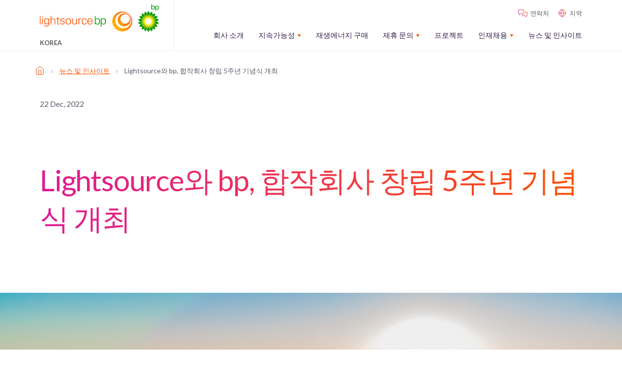

--- FILE ---
content_type: text/html; charset=UTF-8
request_url: https://lightsourcebp.com/kr/news/lightsource-and-bp-celebrate-five-year-anniversary/
body_size: 13819
content:
<!doctype html>
<html dir="ltr" lang="kr" prefix="og: https://ogp.me/ns#">
  <head>
  <meta charset="utf-8">
  <meta http-equiv="x-ua-compatible" content="ie=edge">
  <meta name="viewport" content="width=device-width, initial-scale=1, shrink-to-fit=no">
  <title>Lightsource와 bp, 합작회사 창립 5주년 기념식 개최 | 한국 | Lightsource bp</title>
<link rel="alternate" hreflang="zh-tw" href="https://lightsourcebp.com/tw/news/lightsource-and-bp-celebrate-five-year-anniversary/" />
<link rel="alternate" hreflang="ko-kr" href="https://lightsourcebp.com/kr/news/lightsource-and-bp-celebrate-five-year-anniversary/" />

		<!-- All in One SEO Pro 4.9.3 - aioseo.com -->
	<meta name="description" content="2022년 12월은 bp와 Lightsource가 파트너십을 체결하여 50:50으로 합작 투자한 Lightsource bp가 출범한 지 5년이 되는 날이다." />
	<meta name="robots" content="max-image-preview:large" />
	<meta name="author" content="ting.hoo@lightsourcebp.com"/>
	<link rel="canonical" href="https://lightsourcebp.com/kr/news/lightsource-and-bp-celebrate-five-year-anniversary/" />
	<meta name="generator" content="All in One SEO Pro (AIOSEO) 4.9.3" />
		<meta property="og:locale" content="en_US" />
		<meta property="og:site_name" content="Lightsource bp" />
		<meta property="og:type" content="article" />
		<meta property="og:title" content="Lightsource와 bp, 합작회사 창립 5주년 기념식 개최 | 한국 | Lightsource bp" />
		<meta property="og:description" content="2022년 12월은 bp와 Lightsource가 파트너십을 체결하여 50:50으로 합작 투자한 Lightsource bp가 출범한 지 5년이 되는 날이다." />
		<meta property="og:url" content="https://lightsourcebp.com/kr/news/lightsource-and-bp-celebrate-five-year-anniversary/" />
		<meta property="article:published_time" content="2022-12-22T09:00:00+00:00" />
		<meta property="article:modified_time" content="2023-06-08T05:08:59+00:00" />
		<meta name="twitter:card" content="summary_large_image" />
		<meta name="twitter:title" content="Lightsource와 bp, 합작회사 창립 5주년 기념식 개최 | 한국 | Lightsource bp" />
		<meta name="twitter:description" content="2022년 12월은 bp와 Lightsource가 파트너십을 체결하여 50:50으로 합작 투자한 Lightsource bp가 출범한 지 5년이 되는 날이다." />
		<meta name="twitter:image" content="https://assets.lightsourcebp.com/app/uploads/2023/01/26171120/Aerial-solar-field.jpg" />
		<meta name="twitter:label1" content="Written by" />
		<meta name="twitter:data1" content="ting.hoo@lightsourcebp.com" />
		<script type="application/ld+json" class="aioseo-schema">
			{"@context":"https:\/\/schema.org","@graph":[{"@type":"Article","@id":"https:\/\/lightsourcebp.com\/kr\/news\/lightsource-and-bp-celebrate-five-year-anniversary\/#article","name":"Lightsource\uc640 bp, \ud569\uc791\ud68c\uc0ac \ucc3d\ub9bd 5\uc8fc\ub144 \uae30\ub150\uc2dd \uac1c\ucd5c | \ud55c\uad6d | Lightsource bp","headline":"Lightsource\uc640 bp, \ud569\uc791\ud68c\uc0ac \ucc3d\ub9bd 5\uc8fc\ub144 \uae30\ub150\uc2dd \uac1c\ucd5c","author":{"@id":"https:\/\/lightsourcebp.com\/kr\/news\/author\/ting-hoolightsourcebp-com\/#author"},"publisher":{"@id":"https:\/\/lightsourcebp.com\/kr\/#organization"},"image":{"@type":"ImageObject","url":"https:\/\/assets.lightsourcebp.com\/app\/uploads\/2023\/01\/26171120\/Aerial-solar-field.jpg","width":1920,"height":800,"caption":"Elm Branch Aerials"},"datePublished":"2022-12-22T09:00:00+00:00","dateModified":"2023-06-08T05:08:59+00:00","inLanguage":"kr","mainEntityOfPage":{"@id":"https:\/\/lightsourcebp.com\/kr\/news\/lightsource-and-bp-celebrate-five-year-anniversary\/#webpage"},"isPartOf":{"@id":"https:\/\/lightsourcebp.com\/kr\/news\/lightsource-and-bp-celebrate-five-year-anniversary\/#webpage"},"articleSection":"Uncategorized @kr, Optional, Press releases"},{"@type":"BreadcrumbList","@id":"https:\/\/lightsourcebp.com\/kr\/news\/lightsource-and-bp-celebrate-five-year-anniversary\/#breadcrumblist","itemListElement":[{"@type":"ListItem","@id":"https:\/\/lightsourcebp.com\/kr\/#listItem","position":1,"name":"Home","item":"https:\/\/lightsourcebp.com\/kr\/","nextItem":{"@type":"ListItem","@id":"https:\/\/lightsourcebp.com\/kr\/news-insights\/#listItem","name":"\ub274\uc2a4 \ubc0f \uc778\uc0ac\uc774\ud2b8"}},{"@type":"ListItem","@id":"https:\/\/lightsourcebp.com\/kr\/news-insights\/#listItem","position":2,"name":"\ub274\uc2a4 \ubc0f \uc778\uc0ac\uc774\ud2b8","item":"https:\/\/lightsourcebp.com\/kr\/news-insights\/","nextItem":{"@type":"ListItem","@id":"https:\/\/lightsourcebp.com\/kr\/news\/lightsource-and-bp-celebrate-five-year-anniversary\/#listItem","name":"Lightsource\uc640 bp, \ud569\uc791\ud68c\uc0ac \ucc3d\ub9bd 5\uc8fc\ub144 \uae30\ub150\uc2dd \uac1c\ucd5c"},"previousItem":{"@type":"ListItem","@id":"https:\/\/lightsourcebp.com\/kr\/#listItem","name":"Home"}},{"@type":"ListItem","@id":"https:\/\/lightsourcebp.com\/kr\/news\/lightsource-and-bp-celebrate-five-year-anniversary\/#listItem","position":3,"name":"Lightsource\uc640 bp, \ud569\uc791\ud68c\uc0ac \ucc3d\ub9bd 5\uc8fc\ub144 \uae30\ub150\uc2dd \uac1c\ucd5c","previousItem":{"@type":"ListItem","@id":"https:\/\/lightsourcebp.com\/kr\/news-insights\/#listItem","name":"\ub274\uc2a4 \ubc0f \uc778\uc0ac\uc774\ud2b8"}}]},{"@type":"Organization","@id":"https:\/\/lightsourcebp.com\/kr\/#organization","name":"Lightsource bp","url":"https:\/\/lightsourcebp.com\/kr\/","logo":{"@type":"ImageObject","url":"https:\/\/assets.lightsourcebp.com\/app\/uploads\/2022\/12\/26172523\/lightsouce-bp-main-logo-11.png","@id":"https:\/\/lightsourcebp.com\/kr\/news\/lightsource-and-bp-celebrate-five-year-anniversary\/#organizationLogo","width":245,"height":57},"image":{"@id":"https:\/\/lightsourcebp.com\/kr\/news\/lightsource-and-bp-celebrate-five-year-anniversary\/#organizationLogo"}},{"@type":"Person","@id":"https:\/\/lightsourcebp.com\/kr\/news\/author\/ting-hoolightsourcebp-com\/#author","url":"https:\/\/lightsourcebp.com\/kr\/news\/author\/ting-hoolightsourcebp-com\/","name":"ting.hoo@lightsourcebp.com","image":{"@type":"ImageObject","@id":"https:\/\/lightsourcebp.com\/kr\/news\/lightsource-and-bp-celebrate-five-year-anniversary\/#authorImage","url":"https:\/\/secure.gravatar.com\/avatar\/2dc90f7d6f6b99a68d4bd9a98d95b4bb173e1a725c296bb49dcda52ddfb1ccbe?s=96&d=mm&r=g","width":96,"height":96,"caption":"ting.hoo@lightsourcebp.com"}},{"@type":"WebPage","@id":"https:\/\/lightsourcebp.com\/kr\/news\/lightsource-and-bp-celebrate-five-year-anniversary\/#webpage","url":"https:\/\/lightsourcebp.com\/kr\/news\/lightsource-and-bp-celebrate-five-year-anniversary\/","name":"Lightsource\uc640 bp, \ud569\uc791\ud68c\uc0ac \ucc3d\ub9bd 5\uc8fc\ub144 \uae30\ub150\uc2dd \uac1c\ucd5c | \ud55c\uad6d | Lightsource bp","description":"2022\ub144 12\uc6d4\uc740 bp\uc640 Lightsource\uac00 \ud30c\ud2b8\ub108\uc2ed\uc744 \uccb4\uacb0\ud558\uc5ec 50:50\uc73c\ub85c \ud569\uc791 \ud22c\uc790\ud55c Lightsource bp\uac00 \ucd9c\ubc94\ud55c \uc9c0 5\ub144\uc774 \ub418\ub294 \ub0a0\uc774\ub2e4.","inLanguage":"kr","isPartOf":{"@id":"https:\/\/lightsourcebp.com\/kr\/#website"},"breadcrumb":{"@id":"https:\/\/lightsourcebp.com\/kr\/news\/lightsource-and-bp-celebrate-five-year-anniversary\/#breadcrumblist"},"author":{"@id":"https:\/\/lightsourcebp.com\/kr\/news\/author\/ting-hoolightsourcebp-com\/#author"},"creator":{"@id":"https:\/\/lightsourcebp.com\/kr\/news\/author\/ting-hoolightsourcebp-com\/#author"},"image":{"@type":"ImageObject","url":"https:\/\/assets.lightsourcebp.com\/app\/uploads\/2023\/01\/26171120\/Aerial-solar-field.jpg","@id":"https:\/\/lightsourcebp.com\/kr\/news\/lightsource-and-bp-celebrate-five-year-anniversary\/#mainImage","width":1920,"height":800,"caption":"Elm Branch Aerials"},"primaryImageOfPage":{"@id":"https:\/\/lightsourcebp.com\/kr\/news\/lightsource-and-bp-celebrate-five-year-anniversary\/#mainImage"},"datePublished":"2022-12-22T09:00:00+00:00","dateModified":"2023-06-08T05:08:59+00:00"},{"@type":"WebSite","@id":"https:\/\/lightsourcebp.com\/kr\/#website","url":"https:\/\/lightsourcebp.com\/kr\/","name":"Lightsource bp","inLanguage":"kr","publisher":{"@id":"https:\/\/lightsourcebp.com\/kr\/#organization"}}]}
		</script>
		<!-- All in One SEO Pro -->

<script id="cookie-law-info-gcm-var-js">
var _ckyGcm = {"status":true,"default_settings":[{"analytics":"denied","advertisement":"denied","functional":"denied","necessary":"granted","ad_user_data":"denied","ad_personalization":"denied","regions":"All"}],"wait_for_update":2000,"url_passthrough":false,"ads_data_redaction":false}</script>
<script id="cookie-law-info-gcm-js" type="text/javascript" src="https://lightsourcebp.com/app/plugins/cookie-law-info/lite/frontend/js/gcm.min.js"></script> <script id="cookieyes" type="text/javascript" src="https://cdn-cookieyes.com/client_data/1b5d925426c93e31fcefaed9/script.js"></script><link rel='dns-prefetch' href='//maps.googleapis.com' />
<link rel='dns-prefetch' href='//fonts.googleapis.com' />
<link rel="alternate" type="application/rss+xml" title="Lightsource bp &raquo; Lightsource와 bp, 합작회사 창립 5주년 기념식 개최 Comments Feed" href="https://lightsourcebp.com/kr/news/lightsource-and-bp-celebrate-five-year-anniversary/feed/" />
<link rel="alternate" title="oEmbed (JSON)" type="application/json+oembed" href="https://lightsourcebp.com/kr/wp-json/oembed/1.0/embed?url=https%3A%2F%2Flightsourcebp.com%2Fkr%2Fnews%2Flightsource-and-bp-celebrate-five-year-anniversary%2F" />
<link rel="alternate" title="oEmbed (XML)" type="text/xml+oembed" href="https://lightsourcebp.com/kr/wp-json/oembed/1.0/embed?url=https%3A%2F%2Flightsourcebp.com%2Fkr%2Fnews%2Flightsource-and-bp-celebrate-five-year-anniversary%2F&#038;format=xml" />
<style id='wp-img-auto-sizes-contain-inline-css' type='text/css'>
img:is([sizes=auto i],[sizes^="auto," i]){contain-intrinsic-size:3000px 1500px}
/*# sourceURL=wp-img-auto-sizes-contain-inline-css */
</style>
<style id='classic-theme-styles-inline-css' type='text/css'>
/*! This file is auto-generated */
.wp-block-button__link{color:#fff;background-color:#32373c;border-radius:9999px;box-shadow:none;text-decoration:none;padding:calc(.667em + 2px) calc(1.333em + 2px);font-size:1.125em}.wp-block-file__button{background:#32373c;color:#fff;text-decoration:none}
/*# sourceURL=/wp-includes/css/classic-themes.min.css */
</style>
<link rel='stylesheet' id='sage/base.css-css' href='https://lightsourcebp.com/app/themes/lightsourcebp-theme/dist/styles/base_9a37eafe.css' type='text/css' media='all' />
<link rel='stylesheet' id='sage/main.css-css' href='https://lightsourcebp.com/app/themes/lightsourcebp-theme/dist/styles/main_9a37eafe.css' type='text/css' media='all' />
<link rel='stylesheet' id='lato-google-fonts-css' href='https://fonts.googleapis.com/css2?family=Lato%3Awght%40400%3B700%3B900&#038;display=swap&#038;ver=6.9' type='text/css' media='all' />
<script type="text/javascript" id="wpml-cookie-js-extra">
/* <![CDATA[ */
var wpml_cookies = {"wp-wpml_current_language":{"value":"kr","expires":1,"path":"/"}};
var wpml_cookies = {"wp-wpml_current_language":{"value":"kr","expires":1,"path":"/"}};
//# sourceURL=wpml-cookie-js-extra
/* ]]> */
</script>
<script type="text/javascript" src="https://lightsourcebp.com/app/plugins/wpml-multilingual-cms/res/js/cookies/language-cookie.js?ver=482900" id="wpml-cookie-js" defer="defer" data-wp-strategy="defer"></script>
<link rel="https://api.w.org/" href="https://lightsourcebp.com/kr/wp-json/" /><link rel="alternate" title="JSON" type="application/json" href="https://lightsourcebp.com/kr/wp-json/wp/v2/posts/282782" /><link rel="EditURI" type="application/rsd+xml" title="RSD" href="https://lightsourcebp.com/wp/xmlrpc.php?rsd" />
<meta name="generator" content="WordPress 6.9" />
<link rel='shortlink' href='https://lightsourcebp.com/kr/?p=282782' />
<meta name="generator" content="WPML ver:4.8.2 stt:81,76,37,82,1,4,3,85,79,27,87,71,40,77,84,2,83,78,54,70;" />
<!-- Google Search Console Site Verification --><meta name="google-site-verification" content="00jy51Rmn4U9QDjJ2ntvs3zgT5u36tlLOBFBt27Rrek" /><!-- End Google Search Console Site Verification --><!-- Naver Site Verification --><meta name="naver-site-verification" content="da616e20d89a42cd2fb976d9f573eb31f62a537d" /><!-- End Naver Site Verification --><!-- Google Tag Manager --><script>(function(w,d,s,l,i){w[l]=w[l]||[];w[l].push({'gtm.start':
new Date().getTime(),event:'gtm.js'});var f=d.getElementsByTagName(s)[0],
j=d.createElement(s),dl=l!='dataLayer'?'&l='+l:'';j.async=true;j.src=
'https://www.googletagmanager.com/gtm.js?id='+i+dl;f.parentNode.insertBefore(j,f);
})(window,document,'script','dataLayer','GTM-KDL6C7K');</script><!-- End Google Tag Manager --><link rel="icon" href="https://assets.lightsourcebp.com/app/uploads/2022/11/29204203/cropped-lightsource-1-32x32.png" sizes="32x32" />
<link rel="icon" href="https://assets.lightsourcebp.com/app/uploads/2022/11/29204203/cropped-lightsource-1-192x192.png" sizes="192x192" />
<link rel="apple-touch-icon" href="https://assets.lightsourcebp.com/app/uploads/2022/11/29204203/cropped-lightsource-1-180x180.png" />
<meta name="msapplication-TileImage" content="https://assets.lightsourcebp.com/app/uploads/2022/11/29204203/cropped-lightsource-1-270x270.png" />
		<style type="text/css" id="wp-custom-css">
			/* .cky-overlay,
.cky-consent-container,
.cky-btn-revisit-wrapper {
	display: none !important;
} */		</style>
		</head>
  <body class="wp-singular post-template-default single single-post postid-282782 single-format-standard wp-theme-lightsourcebp-themeresources lightsource-and-bp-celebrate-five-year-anniversary app-data index-data singular-data single-data single-post-data single-post-lightsource-and-bp-celebrate-five-year-anniversary-data" >
    <!-- Google Tag Manager (noscript) --><noscript><iframe src="https://www.googletagmanager.com/ns.html?id=GTM-KDL6C7K"
height="0" width="0" style="display:none;visibility:hidden"></iframe></noscript><!-- End Google Tag Manager (noscript) -->        <header class="header w-100 position-fixed bg-color-white z-10 border-solid border-color-off-white border-bottom-1px border-right-0 border-left-0 border-top-0 h-94px h-xl-auto">
  <div class="container">
    <div class="row">
      <div class="col-6 col-md-4 col-lg-3 d-flex align-middle">
          <a href="https://lightsourcebp.com/kr/" class="header__logo d-flex flex-center flex-column pr-30 text-decoration-none">
            <img src="https://assets.lightsourcebp.com/app/uploads/2023/01/27022520/lightsouce-bp-main-logo-4.png" />
                          <div class="header__locator-text position-relative d-none d-xl-flex mt-15">
                <p class="mb-0 fg-color-grey text-transform-uppercase font-weight-semi-bold">Korea</p>
              </div>
                      </a>

      </div>
      <div class="col-6 col-md-8 col-lg-9">
        <div class="d-none d-xl-flex flex-end">
          <div class="header-top d-flex flex-end pt-15">
  <ul class="header__top-menu mb-0 d-flex pl-0">
        <li class="list-style-none ml-15 text-transform-uppercase">
              <a class="fg-color-grey text-decoration-none fg-color-orange-hover" href="https://lightsourcebp.com/kr/contact-us/"><svg xmlns="http://www.w3.org/2000/svg" width="24" height="24" fill="none"><path stroke="url(#contactA)" stroke-linejoin="round" d="M11 14.688v2.187c0 .344.281.625.625.625h5l2.5 2.5v-2.5h1.25a.627.627 0 00.625-.625v-6.25a.627.627 0 00-.625-.625h-4.063"/><path stroke="url(#contactB)" stroke-linejoin="round" d="M3.647 5h9.706c.356 0 .647.31.647.688v6.875c0 .378-.291.687-.647.687H7.529L4.941 16v-2.75H3.647c-.356 0-.647-.31-.647-.688V5.689c0-.38.291-.689.647-.689z"/><defs><linearGradient id="contactA" x1="11" x2="21.185" y1="20" y2="20" gradientUnits="userSpaceOnUse"><stop stop-color="#DF1995"/><stop offset="1" stop-color="#FE5000"/></linearGradient><linearGradient id="contactB" x1="3" x2="14.203" y1="16" y2="16" gradientUnits="userSpaceOnUse"><stop stop-color="#DF1995"/><stop offset="1" stop-color="#FE5000"/></linearGradient></defs></svg> <span>연락처</span></a>
          </li>
        <li class="list-style-none ml-15 text-transform-uppercase">
              <a class="fg-color-grey text-decoration-none fg-color-orange-hover" href="/location-selector"><svg xmlns="http://www.w3.org/2000/svg" width="24" height="24" fill="none"><path stroke="url(#globeA)" stroke-linecap="round" stroke-linejoin="round" d="M12 19a7 7 0 100-14 7 7 0 000 14z"/><path stroke="url(#globeB)" stroke-linecap="round" stroke-linejoin="round" d="M5 12h14"/><path stroke="url(#globalC)" stroke-linecap="round" stroke-linejoin="round" d="M12 5c1.876 1.917 2.942 4.404 3 7-.058 2.596-1.124 5.083-3 7-1.876-1.917-2.942-4.404-3-7 .058-2.596 1.124-5.083 3-7v0z"/><defs><linearGradient id="globeA" x1="5" x2="19.259" y1="19" y2="19" gradientUnits="userSpaceOnUse"><stop stop-color="#DF1995"/><stop offset="1" stop-color="#FE5000"/></linearGradient><linearGradient id="globeB" x1="5" x2="19.259" y1="13" y2="13" gradientUnits="userSpaceOnUse"><stop stop-color="#DF1995"/><stop offset="1" stop-color="#FE5000"/></linearGradient><linearGradient id="globalC" x1="9" x2="15.111" y1="19" y2="19" gradientUnits="userSpaceOnUse"><stop stop-color="#DF1995"/><stop offset="1" stop-color="#FE5000"/></linearGradient></defs></svg> <span>지역</span></a>
          </li>
      </ul>
</div>

        </div>

        <nav class="nav d-flex flex-end">
          <div class="mobile-nav__wrapper position-fixed w-100 left-0 top-94px bg-color-white overflow-y-auto border-0 border-top-1px border-solid border-color-off-white d-xl-none">
                          <ul id="menu-main-navigation-south-korea-1" class="mobile-nav d-flex flex-column w-100 mb-0 pl-0 list-style-none"><li class="menu-item menu-item-type-post_type menu-item-object-page mobile-nav__item d-flex flex-column mobile-nav__item--level-1"><a href="https://lightsourcebp.com/kr/about/" class="font-weight-semibold text-decoration-none fg-color-grey fg-color-orange-hover" data-text="회사 소개">회사 소개</a></li>
<li class="menu-item menu-item-type-custom menu-item-object-custom menu-item-has-children mobile-nav__item d-flex flex-column mobile-nav__item--level-1"><a href="#" class="font-weight-semibold text-decoration-none fg-color-grey fg-color-orange-hover" data-text="지속가능성">지속가능성</a><button class="mobile-nav__submenu-toggle bg-color-transparent p-0 border-none position-absolute right-28px right-md-60px d-flex flex-end flex-middle top-0 w-45px h-52px"><svg class="fg-color-orange w-14px h-7px" width="15" height="9" viewbox="0 0 11 7"><path d="M1.414 1.414l4 4 4-4" fill="none" stroke="currentColor" stroke-linecap="round" stroke-linejoin="round" stroke-width="2"/></svg></button>
<ul class="mobile-nav__sub-menu pl-0 bg-color-orange-3-percent">
	<li class="menu-item menu-item-type-post_type menu-item-object-page mobile-nav__item d-flex flex-column mobile-nav__item--level-2"><a href="https://lightsourcebp.com/kr/sustainability/" data-text="지속가능성" class="text-decoration-none fg-color-grey fg-color-orange-hover">지속가능성</a></li>
	<li class="menu-item menu-item-type-post_type menu-item-object-page mobile-nav__item d-flex flex-column mobile-nav__item--level-2"><a href="https://lightsourcebp.com/kr/multiuse-solar/" data-text="이중 용도 및 다용도 재생 에너지" class="text-decoration-none fg-color-grey fg-color-orange-hover">이중 용도 및 다용도 재생 에너지</a></li>
</ul>
</li>
<li class="menu-item menu-item-type-post_type menu-item-object-page mobile-nav__item d-flex flex-column mobile-nav__item--level-1"><a href="https://lightsourcebp.com/kr/buy-renewable-power/" class="font-weight-semibold text-decoration-none fg-color-grey fg-color-orange-hover" data-text="재생에너지 구매">재생에너지 구매</a></li>
<li class="menu-item menu-item-type-custom menu-item-object-custom menu-item-has-children mobile-nav__item d-flex flex-column mobile-nav__item--level-1"><a href="#" class="font-weight-semibold text-decoration-none fg-color-grey fg-color-orange-hover" data-text="제휴 문의">제휴 문의</a><button class="mobile-nav__submenu-toggle bg-color-transparent p-0 border-none position-absolute right-28px right-md-60px d-flex flex-end flex-middle top-0 w-45px h-52px"><svg class="fg-color-orange w-14px h-7px" width="15" height="9" viewbox="0 0 11 7"><path d="M1.414 1.414l4 4 4-4" fill="none" stroke="currentColor" stroke-linecap="round" stroke-linejoin="round" stroke-width="2"/></svg></button>
<ul class="mobile-nav__sub-menu pl-0 bg-color-orange-3-percent">
	<li class="menu-item menu-item-type-post_type menu-item-object-page mobile-nav__item d-flex flex-column mobile-nav__item--level-2"><a href="https://lightsourcebp.com/kr/partner-with-us/" data-text="제휴 문의" class="text-decoration-none fg-color-grey fg-color-orange-hover">제휴 문의</a></li>
	<li class="menu-item menu-item-type-post_type menu-item-object-page mobile-nav__item d-flex flex-column mobile-nav__item--level-2"><a href="https://lightsourcebp.com/kr/sustainability/landowners/" data-text="토지 소유주와의 파트너십" class="text-decoration-none fg-color-grey fg-color-orange-hover">토지 소유주와의 파트너십</a></li>
</ul>
</li>
<li class="menu-item menu-item-type-post_type menu-item-object-page mobile-nav__item d-flex flex-column mobile-nav__item--level-1"><a href="https://lightsourcebp.com/kr/projects/" class="font-weight-semibold text-decoration-none fg-color-grey fg-color-orange-hover" data-text="프로젝트">프로젝트</a></li>
<li class="menu-item menu-item-type-custom menu-item-object-custom menu-item-has-children mobile-nav__item d-flex flex-column mobile-nav__item--level-1"><a href="#" class="font-weight-semibold text-decoration-none fg-color-grey fg-color-orange-hover" data-text="인재채용">인재채용</a><button class="mobile-nav__submenu-toggle bg-color-transparent p-0 border-none position-absolute right-28px right-md-60px d-flex flex-end flex-middle top-0 w-45px h-52px"><svg class="fg-color-orange w-14px h-7px" width="15" height="9" viewbox="0 0 11 7"><path d="M1.414 1.414l4 4 4-4" fill="none" stroke="currentColor" stroke-linecap="round" stroke-linejoin="round" stroke-width="2"/></svg></button>
<ul class="mobile-nav__sub-menu pl-0 bg-color-orange-3-percent">
	<li class="menu-item menu-item-type-post_type menu-item-object-page mobile-nav__item d-flex flex-column mobile-nav__item--level-2"><a href="https://lightsourcebp.com/kr/careers/" data-text="인재채용" class="text-decoration-none fg-color-grey fg-color-orange-hover">인재채용</a></li>
	<li class="menu-item menu-item-type-custom menu-item-object-custom mobile-nav__item d-flex flex-column mobile-nav__item--level-2"><a href="https://careers.lightsourcebp.com/go/View-All-Jobs/8639602/" data-text="채용공고" class="text-decoration-none fg-color-grey fg-color-orange-hover">채용공고</a></li>
</ul>
</li>
<li class="menu-item menu-item-type-post_type menu-item-object-page mobile-nav__item d-flex flex-column mobile-nav__item--level-1 mobile-nav__item--contains-button d-flex"><a href="https://lightsourcebp.com/kr/news-insights/" data-text="뉴스 및 인사이트" class="text-decoration-none fg-color-grey fg-color-orange-hover">뉴스 및 인사이트</a></li>
</ul>
                      </div>

                      <ul id="menu-main-navigation-south-korea" class="desktop-nav d-none d-xl-flex flex-end flex-middle w-100 mb-0 list-style-none pl-0"><li class="menu-item menu-item-type-post_type menu-item-object-page desktop-nav__item d-flex flex-middle desktop-nav__item--level-1 mr-30"><a href="https://lightsourcebp.com/kr/about/" class="font-weight-semibold text-decoration-none d-flex flex-column" data-text="회사 소개">회사 소개</a></li>
<li class="menu-item menu-item-type-custom menu-item-object-custom menu-item-has-children desktop-nav__item d-flex flex-middle desktop-nav__item--level-1 mr-30"><a href="#" class="font-weight-semibold text-decoration-none d-flex flex-column" data-text="지속가능성">지속가능성</a>
<ul class="desktop-nav__sub-menu">
	<li class="menu-item menu-item-type-post_type menu-item-object-page desktop-nav__item d-flex flex-middle desktop-nav__item--level-2 desktop-nav__item--has-dropdown desktop-nav__item--dropdown-"><a href="https://lightsourcebp.com/kr/sustainability/" data-text="지속가능성" class="text-decoration-none d-flex flex-column">지속가능성</a></li>
	<li class="menu-item menu-item-type-post_type menu-item-object-page desktop-nav__item d-flex flex-middle desktop-nav__item--level-2 desktop-nav__item--has-dropdown desktop-nav__item--dropdown-"><a href="https://lightsourcebp.com/kr/multiuse-solar/" data-text="이중 용도 및 다용도 재생 에너지" class="text-decoration-none d-flex flex-column">이중 용도 및 다용도 재생 에너지</a></li>
</ul>
</li>
<li class="menu-item menu-item-type-post_type menu-item-object-page desktop-nav__item d-flex flex-middle desktop-nav__item--level-1 mr-30"><a href="https://lightsourcebp.com/kr/buy-renewable-power/" class="font-weight-semibold text-decoration-none d-flex flex-column" data-text="재생에너지 구매">재생에너지 구매</a></li>
<li class="menu-item menu-item-type-custom menu-item-object-custom menu-item-has-children desktop-nav__item d-flex flex-middle desktop-nav__item--level-1 mr-30"><a href="#" class="font-weight-semibold text-decoration-none d-flex flex-column" data-text="제휴 문의">제휴 문의</a>
<ul class="desktop-nav__sub-menu">
	<li class="menu-item menu-item-type-post_type menu-item-object-page desktop-nav__item d-flex flex-middle desktop-nav__item--level-2 desktop-nav__item--has-dropdown desktop-nav__item--dropdown-"><a href="https://lightsourcebp.com/kr/partner-with-us/" data-text="제휴 문의" class="text-decoration-none d-flex flex-column">제휴 문의</a></li>
	<li class="menu-item menu-item-type-post_type menu-item-object-page desktop-nav__item d-flex flex-middle desktop-nav__item--level-2 desktop-nav__item--has-dropdown desktop-nav__item--dropdown-"><a href="https://lightsourcebp.com/kr/sustainability/landowners/" data-text="토지 소유주와의 파트너십" class="text-decoration-none d-flex flex-column">토지 소유주와의 파트너십</a></li>
</ul>
</li>
<li class="menu-item menu-item-type-post_type menu-item-object-page desktop-nav__item d-flex flex-middle desktop-nav__item--level-1 mr-30"><a href="https://lightsourcebp.com/kr/projects/" class="font-weight-semibold text-decoration-none d-flex flex-column" data-text="프로젝트">프로젝트</a></li>
<li class="menu-item menu-item-type-custom menu-item-object-custom menu-item-has-children desktop-nav__item d-flex flex-middle desktop-nav__item--level-1 mr-30"><a href="#" class="font-weight-semibold text-decoration-none d-flex flex-column" data-text="인재채용">인재채용</a>
<ul class="desktop-nav__sub-menu">
	<li class="menu-item menu-item-type-post_type menu-item-object-page desktop-nav__item d-flex flex-middle desktop-nav__item--level-2 desktop-nav__item--has-dropdown desktop-nav__item--dropdown-"><a href="https://lightsourcebp.com/kr/careers/" data-text="인재채용" class="text-decoration-none d-flex flex-column">인재채용</a></li>
	<li class="menu-item menu-item-type-custom menu-item-object-custom desktop-nav__item d-flex flex-middle desktop-nav__item--level-2 desktop-nav__item--has-dropdown desktop-nav__item--dropdown-"><a href="https://careers.lightsourcebp.com/go/View-All-Jobs/8639602/" data-text="채용공고" class="text-decoration-none d-flex flex-column">채용공고</a></li>
</ul>
</li>
<li class="menu-item menu-item-type-post_type menu-item-object-page desktop-nav__item d-flex flex-middle desktop-nav__item--level-1"><a href="https://lightsourcebp.com/kr/news-insights/" data-text="뉴스 및 인사이트" class="text-decoration-none d-flex flex-column">뉴스 및 인사이트</a></li>
</ul>
                    <div class="mobile-menu-container d-flex d-xl-none flex-center flex-middle flex-row">
            <div class="header-top d-none d-md-flex flex-end">
              <ul class="header__top-menu mb-0 d-flex pl-0">
                                <li class="list-style-none ml-15 text-transform-uppercase pr-10">
                                      <a class="fg-color-grey text-decoration-none fg-color-orange-hover" href="/contact"> <svg xmlns="http://www.w3.org/2000/svg" width="24" height="24" fill="none"><path stroke="url(#contactAA)" stroke-linejoin="round" d="M11 14.688v2.187c0 .344.281.625.625.625h5l2.5 2.5v-2.5h1.25a.627.627 0 0 0 .625-.625v-6.25a.627.627 0 0 0-.625-.625h-4.063"/><path stroke="url(#contactBB)" stroke-linejoin="round" d="M3.647 5h9.706c.356 0 .647.31.647.688v6.875c0 .378-.291.687-.647.687H7.529L4.941 16v-2.75H3.647c-.356 0-.647-.31-.647-.688V5.689c0-.38.291-.689.647-.689Z"/><defs><linearGradient id="contactAA" x1="11" x2="21.185" y1="20" y2="20" gradientUnits="userSpaceOnUse"><stop stop-color="#DF1995"/><stop offset="1" stop-color="#FE5000"/></linearGradient><linearGradient id="contactBB" x1="3" x2="14.203" y1="16" y2="16" gradientUnits="userSpaceOnUse"><stop stop-color="#DF1995"/><stop offset="1" stop-color="#FE5000"/></linearGradient></defs></svg> <span>contact</span></a>
                                  </li>
                                <li class="list-style-none ml-15 text-transform-uppercase pr-10">
                                      <a class="fg-color-grey text-decoration-none fg-color-orange-hover" href="/location-selector"> <svg xmlns="http://www.w3.org/2000/svg" width="24" height="24" fill="none"><path stroke="url(#globeAA)" stroke-linecap="round" stroke-linejoin="round" d="M12 19a7 7 0 1 0 0-14 7 7 0 0 0 0 14Z"/><path stroke="url(#globeBB)" stroke-linecap="round" stroke-linejoin="round" d="M5 12h14"/><path stroke="url(#globalCC)" stroke-linecap="round" stroke-linejoin="round" d="M12 5c1.876 1.917 2.942 4.404 3 7-.058 2.596-1.124 5.083-3 7-1.876-1.917-2.942-4.404-3-7 .058-2.596 1.124-5.083 3-7v0Z"/><defs><linearGradient id="globeAA" x1="5" x2="19.259" y1="19" y2="19" gradientUnits="userSpaceOnUse"><stop stop-color="#DF1995"/><stop offset="1" stop-color="#FE5000"/></linearGradient><linearGradient id="globeBB" x1="5" x2="19.259" y1="13" y2="13" gradientUnits="userSpaceOnUse"><stop stop-color="#DF1995"/><stop offset="1" stop-color="#FE5000"/></linearGradient><linearGradient id="globalCC" x1="9" x2="15.111" y1="19" y2="19" gradientUnits="userSpaceOnUse"><stop stop-color="#DF1995"/><stop offset="1" stop-color="#FE5000"/></linearGradient></defs></svg> <span>region</span></a>
                                  </li>
                              </ul>
            </div>
            <div class="mobile-menu-container__global-languages d-flex d-md-none h-60px h-md-auto border-solid border-color-off-white border-bottom-0 border-right-0 border-left-1px border-top-0 pl-20 pr-20">
              <a class="fg-color-grey text-decoration-none fg-color-orange-hover d-flex d-md-none flex-center flex-middle flex-column" href="/location-selector"><svg xmlns="http://www.w3.org/2000/svg" width="20" height="21" fill="none"><path stroke="url(#mobileGlobe1)" stroke-linecap="round" stroke-linejoin="round" stroke-width="2" d="M10 18.966c4.602 0 8.333-3.794 8.333-8.474S14.603 2.017 10 2.017c-4.602 0-8.333 3.794-8.333 8.475 0 4.68 3.73 8.474 8.333 8.474z"/><path stroke="url(#mobileGlobe2)" stroke-linecap="round" stroke-linejoin="round" stroke-width="2" d="M1.667 10.492h16.666"/><path stroke="url(#mobileGlobe3)" stroke-linecap="round" stroke-linejoin="round" stroke-width="2" d="M10 2.017a13.085 13.085 0 013.333 8.475A13.085 13.085 0 0110 18.966a13.085 13.085 0 01-3.333-8.474A13.086 13.086 0 0110 2.017v0z"/><defs><linearGradient id="mobileGlobe1" x1="1.667" x2="18.641" y1="18.966" y2="18.966" gradientUnits="userSpaceOnUse"><stop stop-color="#DF1995"/><stop offset="1" stop-color="#FE5000"/></linearGradient><linearGradient id="mobileGlobe2" x1="1.667" x2="18.641" y1="11.492" y2="11.492" gradientUnits="userSpaceOnUse"><stop stop-color="#DF1995"/><stop offset="1" stop-color="#FE5000"/></linearGradient><linearGradient id="mobileGlobe3" x1="6.667" x2="13.457" y1="18.966" y2="18.966" gradientUnits="userSpaceOnUse"><stop stop-color="#DF1995"/><stop offset="1" stop-color="#FE5000"/></linearGradient></defs></svg></a>
            </div>
            <div class="mobile-menu-container__nav-button h-60px h-xl-auto border-solid border-color-off-white border-bottom-0 border-right-0 border-left-1px border-top-0 pl-20 pr-10">
              <button class="mobile-nav__toggle d-flex d-xl-none flex-center flex-middle flex-column p-0 border-none bg-color-transparent mr-0 h-100">
                <div class="mobile-nav__toggle-bar mobile-nav__toggle-bar--first bg-color-orange w-24px h-3px my-2 border-radius-2px"></div>
                <div class="mobile-nav__toggle-bar mobile-nav__toggle-bar--second bg-color-orange w-24px h-3px my-2 border-radius-2px"></div>
                <div class="mobile-nav__toggle-bar mobile-nav__toggle-bar--third bg-color-orange w-24px h-3px my-2 border-radius-2px"></div>
              </button>
            </div>
          </div>
        </nav>
      </div>
    </div>
  </div>
      <div class="bg-color-off-orange border-0 border-top-1px border-bottom-1px border-solid border-color-beige d-flex d-xl-none flex-middle h-34px">
      <div class="container">
        <div class="row">
          <div class="col-12">
            <p class="mb-0 fg-color-grey text-transform-uppercase font-size-overline-small line-height-level-2 letter-spacing-4p">Korea</p>
          </div>
        </div>
      </div>
    </div>
  </header>
      <main class="main">
                  <div class="d-none d-md-block container pt-30">
            <div class="row">
              <div class="col-12">
                <div id="breadcrumbs">
                <div class="aioseo-breadcrumbs"><span class="aioseo-breadcrumb">
	<a href="https://lightsourcebp.com/kr/" title="Home">Home</a>
</span><span class="aioseo-breadcrumb-separator">›</span><span class="aioseo-breadcrumb">
	<a href="https://lightsourcebp.com/kr/news-insights/" title="뉴스 및 인사이트">뉴스 및 인사이트</a>
</span><span class="aioseo-breadcrumb-separator">›</span><span class="aioseo-breadcrumb">
	Lightsource와 bp, 합작회사 창립 5주년 기념식 개최 
</span></div>                </div>
              </div>
            </div>
          </div>
                       <article class="post-282782 post type-post status-publish format-standard has-post-thumbnail hentry category-uncategorized-kr filter_by-press-releases-kr">
      <div class="post-date">
      <div class="container">
        <div class="row">
          <div class="col-12">
            <p class="mb-10 mt-50">22 Dec, 2022</p>
          </div>
        </div>
      </div>
    </div>
    <div class="entry-content">
    <section class="block-page-title bg-color-white">
  <div class="pt-60 pt-lg-100"></div>

  <div class="container">
    <div class="row">
      <div class="col-12">
                <h1 class="fg-color-gradient">Lightsource와 bp, 합작회사 창립 5주년 기념식 개최</h1>
      </div>
    </div>
  </div>

  <div class="pt-60 pt-lg-100"></div>
</section>
  


<section class="banner-single position-relative">
  <div class="container-fluid">
    <div class="row">
      <div class="col-12 px-0">
                <div class="position-relative w-100 h-100 aspect-ratio-banner object-fit-cover">
          <picture>
                    <source srcset="https://assets.lightsourcebp.com/app/uploads/2023/05/23074556/Aerial-solar-field-aspect-ratio-417-234-450x252.jpg, https://assets.lightsourcebp.com/app/uploads/2023/05/23074556/Aerial-solar-field-aspect-ratio-417-234-1000x561.jpg 2x"
                          media="(max-width: 575px)">
                    <source srcset="https://assets.lightsourcebp.com/app/uploads/2023/05/23074428/Aerial-solar-field-1000x417.jpg, https://assets.lightsourcebp.com/app/uploads/2023/05/23074428/Aerial-solar-field.jpg 2x"
                          media="(min-width: 576px) and (max-width: 991px)">
                    <source srcset="https://assets.lightsourcebp.com/app/uploads/2023/05/23074428/Aerial-solar-field.jpg, https://assets.lightsourcebp.com/app/uploads/2023/05/23074428/Aerial-solar-field.jpg 2x"
                          media="(min-width: 992px)">
                    <img fetchpriority="high" decoding="async" src="https://assets.lightsourcebp.com/app/uploads/2023/05/23074428/Aerial-solar-field.jpg" alt=""
                       srcset="https://assets.lightsourcebp.com/app/uploads/2023/05/23074428/Aerial-solar-field.jpg 2x"
                       sizes="100vw"
                       class="position-absolute w-100 h-100 left-0 top-0 object-fit-cover"
                       width="1920"
                       height="800">
                </picture>
        </div>
              </div>
    </div>
  </div>
</section>


<section class="text align block_80ff42f8e71f875347747ccf2073c811 block bg-color-white position-relative z-1 overflow-hidden">
    <div class="pt-60 pt-lg-100"></div>

  
  <div class="container container-reduced">
    <div class="row">
      <div class="col-12">
        <span class="rich-text standard-text fg-color-navy">
          <p>2022년 12월은 bp와 Lightsource가 파트너십을 체결하여 50:50으로 합작 투자한 Lightsource bp가 출범한 지 5년이 되는 날이다.</p>
<p>창립 목표는 ‘라이트소스 리뉴어블 에너지(Lightsource Renewable Energy)’를 글로벌 리더 로 성장시켜 전 세계에 태양광 발전의 영향력을 가속화하는 것이다.</p>
<p>2017년 말 파트너십이 시작된 이래, Lightsource bp는 720개의 일자리를 창출하여 직원 수가 280명에서 1,000명으로 증가했다. 또한 전 세계 진출 국가도 5개국에서 19개국으로 확대됐다.</p>
<p>그룹 CEO인 닉 보일(Nick Boyle)은 “100년간 에너지 분야에서 성공할 수 있었던 모든 요인이 Lightsource와 태양광 산업도 주류로 끌어올릴 수 있다고 생각했기 때문에 bp와 파트너십을 체결했다”며, “우리의 판단이 옳았다. Lightsource bp는 이번 파트너십을 통해 태양광의 글로벌 성장을 가속할 수 있게 되었고, 이러한 성공은 이제 시작에 불과하다”고 말했다.</p>
<p>더불어 “에너지 전환의 중심에서 태양광이 차지하는 가치는 오랫동안 논란의 여지가 없었다. 이제 혁신을 통해 많은 이들이 예상한 것보다 일찍 정상에 서게 됐다. 이 파트너십과 뛰어난 직원들 덕분에 전 세계가 필요로 하는 속도와 규모로 안전하고 신뢰할 수 있으며 경제적인 전력을 제공할 수 있게 됐다”고 덧붙였다.</p>
<p>bp의 가스 및 저탄소 에너지 담당 부사장 안자-이사벨 도첸라스(Anja-Isabel Dotzenrath)는 “Lightsource bp의 성장은 협업을 통해 얼마나 많은 것을 달성할 수 있는지를 보여준다. 이 모든 것이 불과 5년 만에 이루어졌다”며, “이번 파트너십을 통해 훨씬 더 많은 것을 제공할 수 있으며, 이를 위해 꾸준히 나아가고 있다. 더 많은 곳에서 더 많은 사람들을 위해 더 많은 청정에너지를 계속 보급할 것이다”라고 말했다.</p>
<p>2021년에 Lightsource bp는 2025년까지 뉴욕, 런던, 멜버른의 모든 가정에 전력을 공급할 수 있는 25GW 규모의 태양광을 개발하겠다는 업계 최대의 계획을 세웠다. 최근에는 호주와 트리니다드 &amp; 토바고에서도 계약을 체결했다.</p>
<p>코로나19의 확산으로 많은 사람들이 이미 개인적인 어려움을 겪고 있는 상황에서 공급망 중단과 여행 규제가 추가로 더해져 더 큰 어려움에 직면해야만 했다. Lightsource bp는 이러한 위기 상황에서도 연간 50%의 태양광 구축 성장률을 달성하며 수백 명의 직원을 신규 채용할 수 있었다.</p>
<p>태양광 산업은 기후 변화 대응에 중추적인 역할을 담당하고 있으며, Lightsource bp는 이 분야의 리더 중 하나로서 크게 기여를 하기 위해 더 발전하고 있다. Lightsource bp의 태양광 프로젝트는 전 세계의 경제와 기업 및 전력망을 탈탄소화하려는 정부, 기업 및 전력회사의 활동을 지원한다.</p>

        </span>
      </div>
    </div>
  </div>

  <div class="pt-60 pt-lg-30"></div>
</section>
  </div>
  <footer>
    
  </footer>
</article>
        </main>
              <footer class="footer bg-color-navy-footer fg-color-white">
  <section class="py-80 pt-lg-100 pb-lg-60">
    <div class="container">
      <div class="row">
        <div class="col-12 col-md-6 col-xl-3 mb-35 mb-xl-0">
          <div class="d-flex flex-row flex-wrap flex-between h-100">
            <div class="align-self-start">
              <h4 class="mb-15 fg-color-navy-text letter-spacing-title text-transform-uppercase font-weight-semi-bold w-100">문의하세요</h4>
              <p class="mb-0"><a class="fg-color-orange font-size-paragraph-xlarge text-decoration-none text-decoration-underline-hover" href="mailto:info.kr@lightsourcebp.com">info.kr@lightsourcebp.com</a></p>

                          </div>

            <div class="align-self-end w-100">
              bp 자회사‘            </div>
          </div>
        </div>

        <div class="footer__socials col-12 col-md-6 col-xl-3 mb-35 mb-md-0">
          <h4 class="mb-15 fg-color-navy-text letter-spacing-title text-transform-uppercase font-weight-semi-bold">소셜 미디어</h4>
          <div class="d-flex">
                                          <a class="mr-20" href="https://www.linkedin.com/company/lightsourcebp/" target="_blank">
                  <svg xmlns="http://www.w3.org/2000/svg" width="27" height="22" fill="none"><path fill="url(#linkedinA)" fill-rule="evenodd" d="M3.161 0C1.25 0 0 1.209 0 2.798c0 1.554 1.213 2.797 3.088 2.797h.036c1.949 0 3.162-1.243 3.162-2.797C6.249 1.209 5.073 0 3.16 0zM.331 7.807h5.587V24H.331V7.807zm14.267 2.348s2.021-2.729 5.036-2.729c3.676 0 6.433 2.315 6.433 7.289V24H20.48v-8.663c0-2.177-.81-3.662-2.831-3.662-1.544 0-2.463 1.001-2.867 1.968-.148.346-.184.83-.184 1.314V24H9.01V7.806h5.588v2.349z" clip-rule="evenodd"/><defs><linearGradient id="linkedinA" x1="0" x2="26.549" y1="24" y2="24" gradientUnits="userSpaceOnUse"><stop stop-color="#FE5000"/><stop offset="1" stop-color="#DF1995"/></linearGradient></defs></svg>
                </a>
                                                        <a class="mr-20" href="https://www.instagram.com/lightsourcebp/" target="_blank">
                  <svg xmlns="http://www.w3.org/2000/svg" width="22" height="22" fill="none"><path fill="url(#instagram)" fill-rule="evenodd" d="M10.718.511h-.706V.508C7.627.511 7.17.527 5.988.58c-1.248.057-1.926.265-2.377.441a3.972 3.972 0 00-1.472.958 3.965 3.965 0 00-.958 1.472c-.175.451-.383 1.129-.44 2.377-.062 1.35-.074 1.752-.074 5.17 0 3.419.012 3.824.074 5.173.056 1.248.265 1.926.44 2.376.233.598.51 1.024.958 1.472.448.448.875.725 1.472.957.452.175 1.13.384 2.377.441 1.35.062 1.755.075 5.173.075 3.417 0 3.822-.013 5.172-.075 1.248-.057 1.926-.265 2.376-.44a3.959 3.959 0 001.471-.958c.448-.448.726-.873.958-1.47.175-.451.384-1.128.441-2.377.061-1.349.075-1.754.075-5.17s-.014-3.822-.075-5.171c-.057-1.248-.266-1.925-.44-2.376a3.974 3.974 0 00-.959-1.472 3.959 3.959 0 00-1.47-.957C18.257.85 17.58.642 16.332.585 14.983.523 14.578.51 11.16.51h-.443zm5.739 3.661a1.536 1.536 0 113.071 0 1.536 1.536 0 01-3.071 0zm-5.297.26a6.574 6.574 0 10.001 13.146 6.574 6.574 0 000-13.147zm4.267 6.572a4.267 4.267 0 10-8.533 0 4.267 4.267 0 008.533 0z" clip-rule="evenodd"/><defs><linearGradient id="instagram" x1=".667" x2="22.041" y1="21.492" y2="21.492" gradientUnits="userSpaceOnUse"><stop stop-color="#FE5000"/><stop offset="1" stop-color="#DF1995"/></linearGradient></defs></svg>
                </a>
                                                        <a class="mr-20" href="https://twitter.com/lightsourcebp" target="_blank">
                  <svg width="25" height="22" viewBox="0 0 25 22" fill="none" xmlns="http://www.w3.org/2000/svg"><path d="M.125 0l9.267 12.134L.067 22h2.099l8.164-8.638L16.925 22h7.142L14.28 9.183 22.96 0h-2.1l-7.518 7.955L7.267 0H.125zm3.087 1.514h3.28L20.98 20.486H17.7L3.212 1.514z" fill="url(#paint0_linear_3002_27230)"/><defs><linearGradient id="paint0_linear_3002_27230" x1=".067" y1="22" x2="24.511" y2="22" gradientUnits="userSpaceOnUse"><stop stop-color="#FE5000"/><stop offset="1" stop-color="#DF1995"/></linearGradient></defs></svg>
                </a>
                                                        <a class="" href="https://www.youtube.com/user/LightsourceSolar" target="_blank">
                  <svg xmlns="http://www.w3.org/2000/svg" width="26" height="20" fill="none"><path fill="url(#youtube)" fill-rule="evenodd" d="M25.132 3.673c-.295-1.13-1.162-2.021-2.264-2.324-1.995-.549-10-.549-10-.549S4.86.8 2.865 1.35C1.764 1.651.896 2.541.602 3.672.067 5.723.067 10 .067 10s0 4.277.535 6.327a3.253 3.253 0 002.263 2.324c1.996.549 10.002.549 10.002.549s8.005 0 10.002-.55c1.101-.302 1.968-1.192 2.263-2.323.535-2.05.535-6.327.535-6.327s0-4.277-.535-6.327zM10.467 6.4v8l6.4-4-6.4-4z" clip-rule="evenodd"/><defs><linearGradient id="youtube" x1=".067" x2="26.14" y1="19.2" y2="19.2" gradientUnits="userSpaceOnUse"><stop stop-color="#FE5000"/><stop offset="1" stop-color="#DF1995"/></linearGradient></defs></svg>
                </a>
                                    </div>
        </div>
        <div class="col-12 col-md-6 col-xl-3">
          <h4 class="mb-15 fg-color-navy-text letter-spacing-title text-transform-uppercase font-weight-semi-bold">자원</h4>
          <nav class="d-flex flex-column flex-lg-row">
                          <ul id="menu-footer-navigation-resources-south-korea" class="footer__nav d-flex flex-column w-100 mb-0 list-style-none pl-0 fg-color-off-white"><li id="menu-item-245459" class="menu-item menu-item-type-custom menu-item-object-custom menu-item-245459"><a target="_blank" href="https://www.lightsourcebp.com/modern-slavery-statement/">현대판노예방지법</a></li>
<li id="menu-item-450078" class="menu-item menu-item-type-custom menu-item-object-custom menu-item-450078"><a target="_blank" href="https://lightsourcebp.com/health-safety-security-environment/">보건, 안전, 보안, 환경 정책</a></li>
<li id="menu-item-450079" class="menu-item menu-item-type-custom menu-item-object-custom menu-item-450079"><a target="_blank" href="https://lightsourcebp.com/responsible-sourcing-policy/">책임 있는 조달 정책</a></li>
<li id="menu-item-245460" class="menu-item menu-item-type-custom menu-item-object-custom menu-item-245460"><a target="_blank" href="https://lightsourcebp.com/privacy-notice/">개인정보 보호 약관</a></li>
<li id="menu-item-245461" class="menu-item menu-item-type-custom menu-item-object-custom menu-item-245461"><a target="_blank" href="https://www.lightsourcebp.com/terms-and-conditions">이용 약관</a></li>
<li id="menu-item-450080" class="menu-item menu-item-type-custom menu-item-object-custom menu-item-450080"><a target="_blank" href="https://lightsourcebp.com/codes-of-conduct-and-speak-up/">행동 강령 및 신고</a></li>
<li id="menu-item-245462" class="menu-item menu-item-type-custom menu-item-object-custom menu-item-245462"><a target="_blank" href="https://www.lightsourcebp.com/press-centre/">언론 및 미디어 센터</a></li>
</ul>
                      </nav>
        </div>
        <div class="col-12 col-md-6 col-xl-3">
                    <nav class="d-flex flex-column flex-lg-row mt-md-30">
                          <ul id="menu-footer-navigation-south-korea" class="footer__nav d-flex flex-column w-100 mb-0 list-style-none pl-0 fg-color-off-white"><li id="menu-item-245441" class="menu-item menu-item-type-post_type menu-item-object-page menu-item-245441"><a href="https://lightsourcebp.com/kr/about/">회사 소개</a></li>
<li id="menu-item-476788" class="menu-item menu-item-type-post_type menu-item-object-page menu-item-476788"><a href="https://lightsourcebp.com/kr/sustainability/">지속가능성</a></li>
<li id="menu-item-245436" class="menu-item menu-item-type-post_type menu-item-object-page menu-item-245436"><a href="https://lightsourcebp.com/kr/buy-renewable-power/">재생에너지 구매</a></li>
<li id="menu-item-476341" class="menu-item menu-item-type-post_type menu-item-object-page menu-item-476341"><a href="https://lightsourcebp.com/kr/projects/">프로젝트</a></li>
<li id="menu-item-476342" class="menu-item menu-item-type-post_type menu-item-object-page menu-item-476342"><a href="https://lightsourcebp.com/kr/news-insights/">뉴스 및 인사이트</a></li>
<li id="menu-item-476789" class="menu-item menu-item-type-post_type menu-item-object-page menu-item-476789"><a href="https://lightsourcebp.com/kr/contact-us/">문의하세요</a></li>
<li id="menu-item-245437" class="menu-item menu-item-type-post_type menu-item-object-page menu-item-245437"><a href="https://lightsourcebp.com/kr/partner-with-us/">제휴 문의</a></li>
</ul>
                      </nav>
        </div>
      </div>
    </div>
  </section>
  <section class="footer__copyright bg-color-navy py-30">
    <div class="container">
      <div class="row">
        <div class="col-12 col-md-6">
          <p class="font-size-overline-small fg-color-footer-text mb-20 mb-md-0 line-height-level-5">All rights reserved. © 2026 Lightsource. Lightsource bp Renewable Energy Investments Limited.</p>
        </div>
        <div class="col-12 col-md-6">
          <div class="d-flex justify-content-end">
            <p class="font-size-overline-small fg-color-footer-text mb-0 line-height-level-5">Website by <a class="text-decoration-none text-decoration-underline-hover" href="https://instinctif.com/" target="_blank" rel="nofollow"> Instinctif Partners</a></p>
          </div>
        </div>
      </div>
    </div>
  </section>
</footer>
    <script type="speculationrules">
{"prefetch":[{"source":"document","where":{"and":[{"href_matches":"/kr/*"},{"not":{"href_matches":["/wp/wp-*.php","/wp/wp-admin/*","/app/uploads/*","/app/*","/app/plugins/*","/app/themes/lightsourcebp-theme/resources/*","/kr/*\\?(.+)"]}},{"not":{"selector_matches":"a[rel~=\"nofollow\"]"}},{"not":{"selector_matches":".no-prefetch, .no-prefetch a"}}]},"eagerness":"conservative"}]}
</script>
<style id='global-styles-inline-css' type='text/css'>
:root{--wp--preset--aspect-ratio--square: 1;--wp--preset--aspect-ratio--4-3: 4/3;--wp--preset--aspect-ratio--3-4: 3/4;--wp--preset--aspect-ratio--3-2: 3/2;--wp--preset--aspect-ratio--2-3: 2/3;--wp--preset--aspect-ratio--16-9: 16/9;--wp--preset--aspect-ratio--9-16: 9/16;--wp--preset--color--black: #000000;--wp--preset--color--cyan-bluish-gray: #abb8c3;--wp--preset--color--white: #ffffff;--wp--preset--color--pale-pink: #f78da7;--wp--preset--color--vivid-red: #cf2e2e;--wp--preset--color--luminous-vivid-orange: #ff6900;--wp--preset--color--luminous-vivid-amber: #fcb900;--wp--preset--color--light-green-cyan: #7bdcb5;--wp--preset--color--vivid-green-cyan: #00d084;--wp--preset--color--pale-cyan-blue: #8ed1fc;--wp--preset--color--vivid-cyan-blue: #0693e3;--wp--preset--color--vivid-purple: #9b51e0;--wp--preset--gradient--vivid-cyan-blue-to-vivid-purple: linear-gradient(135deg,rgb(6,147,227) 0%,rgb(155,81,224) 100%);--wp--preset--gradient--light-green-cyan-to-vivid-green-cyan: linear-gradient(135deg,rgb(122,220,180) 0%,rgb(0,208,130) 100%);--wp--preset--gradient--luminous-vivid-amber-to-luminous-vivid-orange: linear-gradient(135deg,rgb(252,185,0) 0%,rgb(255,105,0) 100%);--wp--preset--gradient--luminous-vivid-orange-to-vivid-red: linear-gradient(135deg,rgb(255,105,0) 0%,rgb(207,46,46) 100%);--wp--preset--gradient--very-light-gray-to-cyan-bluish-gray: linear-gradient(135deg,rgb(238,238,238) 0%,rgb(169,184,195) 100%);--wp--preset--gradient--cool-to-warm-spectrum: linear-gradient(135deg,rgb(74,234,220) 0%,rgb(151,120,209) 20%,rgb(207,42,186) 40%,rgb(238,44,130) 60%,rgb(251,105,98) 80%,rgb(254,248,76) 100%);--wp--preset--gradient--blush-light-purple: linear-gradient(135deg,rgb(255,206,236) 0%,rgb(152,150,240) 100%);--wp--preset--gradient--blush-bordeaux: linear-gradient(135deg,rgb(254,205,165) 0%,rgb(254,45,45) 50%,rgb(107,0,62) 100%);--wp--preset--gradient--luminous-dusk: linear-gradient(135deg,rgb(255,203,112) 0%,rgb(199,81,192) 50%,rgb(65,88,208) 100%);--wp--preset--gradient--pale-ocean: linear-gradient(135deg,rgb(255,245,203) 0%,rgb(182,227,212) 50%,rgb(51,167,181) 100%);--wp--preset--gradient--electric-grass: linear-gradient(135deg,rgb(202,248,128) 0%,rgb(113,206,126) 100%);--wp--preset--gradient--midnight: linear-gradient(135deg,rgb(2,3,129) 0%,rgb(40,116,252) 100%);--wp--preset--font-size--small: 13px;--wp--preset--font-size--medium: 20px;--wp--preset--font-size--large: 36px;--wp--preset--font-size--x-large: 42px;--wp--preset--spacing--20: 0.44rem;--wp--preset--spacing--30: 0.67rem;--wp--preset--spacing--40: 1rem;--wp--preset--spacing--50: 1.5rem;--wp--preset--spacing--60: 2.25rem;--wp--preset--spacing--70: 3.38rem;--wp--preset--spacing--80: 5.06rem;--wp--preset--shadow--natural: 6px 6px 9px rgba(0, 0, 0, 0.2);--wp--preset--shadow--deep: 12px 12px 50px rgba(0, 0, 0, 0.4);--wp--preset--shadow--sharp: 6px 6px 0px rgba(0, 0, 0, 0.2);--wp--preset--shadow--outlined: 6px 6px 0px -3px rgb(255, 255, 255), 6px 6px rgb(0, 0, 0);--wp--preset--shadow--crisp: 6px 6px 0px rgb(0, 0, 0);}:where(.is-layout-flex){gap: 0.5em;}:where(.is-layout-grid){gap: 0.5em;}body .is-layout-flex{display: flex;}.is-layout-flex{flex-wrap: wrap;align-items: center;}.is-layout-flex > :is(*, div){margin: 0;}body .is-layout-grid{display: grid;}.is-layout-grid > :is(*, div){margin: 0;}:where(.wp-block-columns.is-layout-flex){gap: 2em;}:where(.wp-block-columns.is-layout-grid){gap: 2em;}:where(.wp-block-post-template.is-layout-flex){gap: 1.25em;}:where(.wp-block-post-template.is-layout-grid){gap: 1.25em;}.has-black-color{color: var(--wp--preset--color--black) !important;}.has-cyan-bluish-gray-color{color: var(--wp--preset--color--cyan-bluish-gray) !important;}.has-white-color{color: var(--wp--preset--color--white) !important;}.has-pale-pink-color{color: var(--wp--preset--color--pale-pink) !important;}.has-vivid-red-color{color: var(--wp--preset--color--vivid-red) !important;}.has-luminous-vivid-orange-color{color: var(--wp--preset--color--luminous-vivid-orange) !important;}.has-luminous-vivid-amber-color{color: var(--wp--preset--color--luminous-vivid-amber) !important;}.has-light-green-cyan-color{color: var(--wp--preset--color--light-green-cyan) !important;}.has-vivid-green-cyan-color{color: var(--wp--preset--color--vivid-green-cyan) !important;}.has-pale-cyan-blue-color{color: var(--wp--preset--color--pale-cyan-blue) !important;}.has-vivid-cyan-blue-color{color: var(--wp--preset--color--vivid-cyan-blue) !important;}.has-vivid-purple-color{color: var(--wp--preset--color--vivid-purple) !important;}.has-black-background-color{background-color: var(--wp--preset--color--black) !important;}.has-cyan-bluish-gray-background-color{background-color: var(--wp--preset--color--cyan-bluish-gray) !important;}.has-white-background-color{background-color: var(--wp--preset--color--white) !important;}.has-pale-pink-background-color{background-color: var(--wp--preset--color--pale-pink) !important;}.has-vivid-red-background-color{background-color: var(--wp--preset--color--vivid-red) !important;}.has-luminous-vivid-orange-background-color{background-color: var(--wp--preset--color--luminous-vivid-orange) !important;}.has-luminous-vivid-amber-background-color{background-color: var(--wp--preset--color--luminous-vivid-amber) !important;}.has-light-green-cyan-background-color{background-color: var(--wp--preset--color--light-green-cyan) !important;}.has-vivid-green-cyan-background-color{background-color: var(--wp--preset--color--vivid-green-cyan) !important;}.has-pale-cyan-blue-background-color{background-color: var(--wp--preset--color--pale-cyan-blue) !important;}.has-vivid-cyan-blue-background-color{background-color: var(--wp--preset--color--vivid-cyan-blue) !important;}.has-vivid-purple-background-color{background-color: var(--wp--preset--color--vivid-purple) !important;}.has-black-border-color{border-color: var(--wp--preset--color--black) !important;}.has-cyan-bluish-gray-border-color{border-color: var(--wp--preset--color--cyan-bluish-gray) !important;}.has-white-border-color{border-color: var(--wp--preset--color--white) !important;}.has-pale-pink-border-color{border-color: var(--wp--preset--color--pale-pink) !important;}.has-vivid-red-border-color{border-color: var(--wp--preset--color--vivid-red) !important;}.has-luminous-vivid-orange-border-color{border-color: var(--wp--preset--color--luminous-vivid-orange) !important;}.has-luminous-vivid-amber-border-color{border-color: var(--wp--preset--color--luminous-vivid-amber) !important;}.has-light-green-cyan-border-color{border-color: var(--wp--preset--color--light-green-cyan) !important;}.has-vivid-green-cyan-border-color{border-color: var(--wp--preset--color--vivid-green-cyan) !important;}.has-pale-cyan-blue-border-color{border-color: var(--wp--preset--color--pale-cyan-blue) !important;}.has-vivid-cyan-blue-border-color{border-color: var(--wp--preset--color--vivid-cyan-blue) !important;}.has-vivid-purple-border-color{border-color: var(--wp--preset--color--vivid-purple) !important;}.has-vivid-cyan-blue-to-vivid-purple-gradient-background{background: var(--wp--preset--gradient--vivid-cyan-blue-to-vivid-purple) !important;}.has-light-green-cyan-to-vivid-green-cyan-gradient-background{background: var(--wp--preset--gradient--light-green-cyan-to-vivid-green-cyan) !important;}.has-luminous-vivid-amber-to-luminous-vivid-orange-gradient-background{background: var(--wp--preset--gradient--luminous-vivid-amber-to-luminous-vivid-orange) !important;}.has-luminous-vivid-orange-to-vivid-red-gradient-background{background: var(--wp--preset--gradient--luminous-vivid-orange-to-vivid-red) !important;}.has-very-light-gray-to-cyan-bluish-gray-gradient-background{background: var(--wp--preset--gradient--very-light-gray-to-cyan-bluish-gray) !important;}.has-cool-to-warm-spectrum-gradient-background{background: var(--wp--preset--gradient--cool-to-warm-spectrum) !important;}.has-blush-light-purple-gradient-background{background: var(--wp--preset--gradient--blush-light-purple) !important;}.has-blush-bordeaux-gradient-background{background: var(--wp--preset--gradient--blush-bordeaux) !important;}.has-luminous-dusk-gradient-background{background: var(--wp--preset--gradient--luminous-dusk) !important;}.has-pale-ocean-gradient-background{background: var(--wp--preset--gradient--pale-ocean) !important;}.has-electric-grass-gradient-background{background: var(--wp--preset--gradient--electric-grass) !important;}.has-midnight-gradient-background{background: var(--wp--preset--gradient--midnight) !important;}.has-small-font-size{font-size: var(--wp--preset--font-size--small) !important;}.has-medium-font-size{font-size: var(--wp--preset--font-size--medium) !important;}.has-large-font-size{font-size: var(--wp--preset--font-size--large) !important;}.has-x-large-font-size{font-size: var(--wp--preset--font-size--x-large) !important;}
/*# sourceURL=global-styles-inline-css */
</style>
<script type="text/javascript" id="sage/main.js-js-extra">
/* <![CDATA[ */
var scriptVars = {"ajaxUrl":"https://lightsourcebp.com/wp/wp-admin/admin-ajax.php","token":"298e41de1e"};
var ajaxParams = {"ajaxUrl":"https://lightsourcebp.com/wp/wp-admin/admin-ajax.php","token":"298e41de1e","userId":"0","recaptchaSiteKey":"6Lc5034oAAAAAAZwE_PNTep2NRGi5mD851p5v_pk"};
//# sourceURL=sage%2Fmain.js-js-extra
/* ]]> */
</script>
<script type="text/javascript" src="https://lightsourcebp.com/app/themes/lightsourcebp-theme/dist/scripts/main_9a37eafe.js" id="sage/main.js-js"></script>
<script type="text/javascript" id="sage/animated-numbers.js-js-extra">
/* <![CDATA[ */
var scriptVars = {"currentLang":"ko-KR"};
//# sourceURL=sage%2Fanimated-numbers.js-js-extra
/* ]]> */
</script>
<script type="text/javascript" src="https://lightsourcebp.com/app/themes/lightsourcebp-theme/dist/scripts/animated-numbers_9a37eafe.js" id="sage/animated-numbers.js-js"></script>
<script type="text/javascript" id="sage/image-gallery-model.js-js-extra">
/* <![CDATA[ */
var scriptVars = {"seeMoreText":"See Less","loadMoreText":"Load More"};
//# sourceURL=sage%2Fimage-gallery-model.js-js-extra
/* ]]> */
</script>
<script type="text/javascript" src="https://lightsourcebp.com/app/themes/lightsourcebp-theme/dist/scripts/image-gallery-model_9a37eafe.js" id="sage/image-gallery-model.js-js"></script>
<script type="text/javascript" src="https://lightsourcebp.com/app/themes/lightsourcebp-theme/dist/scripts/header_9a37eafe.js" id="sage/header-js-js"></script>
<script type="text/javascript" id="sage/projects-map.js-js-extra">
/* <![CDATA[ */
var scriptVars = {"ajaxUrl":"https://lightsourcebp.com/wp/wp-admin/admin-ajax.php","apiUrl":"https://lightsourcebp.com/kr/wp-json/lightsource/v1"};
//# sourceURL=sage%2Fprojects-map.js-js-extra
/* ]]> */
</script>
<script type="text/javascript" src="https://lightsourcebp.com/app/themes/lightsourcebp-theme/dist/scripts/projects-map_9a37eafe.js" id="sage/projects-map.js-js"></script>
<script type="text/javascript" src="https://maps.googleapis.com/maps/api/js?key=AIzaSyCC0FFm2yfxiPtS2PHQhhgx9VdvczaMmQU&amp;loading=async&amp;callback=initLocations&amp;libraries=marker" id="gmaps-js"></script>
<script type="text/javascript" src="https://lightsourcebp.com/wp/wp-includes/js/comment-reply.min.js?ver=6.9" id="comment-reply-js" async="async" data-wp-strategy="async" fetchpriority="low"></script>
  </body>
</html>


--- FILE ---
content_type: application/javascript; charset=utf-8
request_url: https://lightsourcebp.com/app/themes/lightsourcebp-theme/dist/scripts/projects-map_9a37eafe.js
body_size: 27086
content:
!function(){var e={378:function(e){"use strict";e.exports=function e(t,n){if(t===n)return!0;if(t&&n&&"object"==typeof t&&"object"==typeof n){if(t.constructor!==n.constructor)return!1;var r,o,i;if(Array.isArray(t)){if((r=t.length)!=n.length)return!1;for(o=r;0!=o--;)if(!e(t[o],n[o]))return!1;return!0}if(t.constructor===RegExp)return t.source===n.source&&t.flags===n.flags;if(t.valueOf!==Object.prototype.valueOf)return t.valueOf()===n.valueOf();if(t.toString!==Object.prototype.toString)return t.toString()===n.toString();if((r=(i=Object.keys(t)).length)!==Object.keys(n).length)return!1;for(o=r;0!=o--;)if(!Object.prototype.hasOwnProperty.call(n,i[o]))return!1;for(o=r;0!=o--;){var s=i[o];if(!e(t[s],n[s]))return!1}return!0}return t!=t&&n!=n}},688:function(e){e.exports="object"==typeof self?self.FormData:window.FormData}},t={};function n(r){var o=t[r];if(void 0!==o)return o.exports;var i=t[r]={exports:{}};return e[r](i,i.exports,n),i.exports}n.n=function(e){var t=e&&e.__esModule?function(){return e.default}:function(){return e};return n.d(t,{a:t}),t},n.d=function(e,t){for(var r in t)n.o(t,r)&&!n.o(e,r)&&Object.defineProperty(e,r,{enumerable:!0,get:t[r]})},n.o=function(e,t){return Object.prototype.hasOwnProperty.call(e,t)},function(){"use strict";function e(e){if(null==e)return window;if("[object Window]"!==e.toString()){var t=e.ownerDocument;return t&&t.defaultView||window}return e}function t(t){return t instanceof e(t).Element||t instanceof Element}function r(t){return t instanceof e(t).HTMLElement||t instanceof HTMLElement}function o(t){return"undefined"!=typeof ShadowRoot&&(t instanceof e(t).ShadowRoot||t instanceof ShadowRoot)}var i=Math.max,s=Math.min,a=Math.round;function c(){var e=navigator.userAgentData;return null!=e&&e.brands?e.brands.map((function(e){return e.brand+"/"+e.version})).join(" "):navigator.userAgent}function l(){return!/^((?!chrome|android).)*safari/i.test(c())}function u(n,o,i){void 0===o&&(o=!1),void 0===i&&(i=!1);var s=n.getBoundingClientRect(),c=1,u=1;o&&r(n)&&(c=n.offsetWidth>0&&a(s.width)/n.offsetWidth||1,u=n.offsetHeight>0&&a(s.height)/n.offsetHeight||1);var f=(t(n)?e(n):window).visualViewport,d=!l()&&i,p=(s.left+(d&&f?f.offsetLeft:0))/c,h=(s.top+(d&&f?f.offsetTop:0))/u,m=s.width/c,g=s.height/u;return{width:m,height:g,top:h,right:p+m,bottom:h+g,left:p,x:p,y:h}}function f(t){var n=e(t);return{scrollLeft:n.pageXOffset,scrollTop:n.pageYOffset}}function d(e){return e?(e.nodeName||"").toLowerCase():null}function p(e){return((t(e)?e.ownerDocument:e.document)||window.document).documentElement}function h(e){return u(p(e)).left+f(e).scrollLeft}function m(t){return e(t).getComputedStyle(t)}function g(e){var t=m(e),n=t.overflow,r=t.overflowX,o=t.overflowY;return/auto|scroll|overlay|hidden/.test(n+o+r)}function y(t,n,o){void 0===o&&(o=!1);var i,s,c=r(n),l=r(n)&&function(e){var t=e.getBoundingClientRect(),n=a(t.width)/e.offsetWidth||1,r=a(t.height)/e.offsetHeight||1;return 1!==n||1!==r}(n),m=p(n),y=u(t,l,o),w={scrollLeft:0,scrollTop:0},v={x:0,y:0};return(c||!c&&!o)&&(("body"!==d(n)||g(m))&&(w=(i=n)!==e(i)&&r(i)?{scrollLeft:(s=i).scrollLeft,scrollTop:s.scrollTop}:f(i)),r(n)?((v=u(n,!0)).x+=n.clientLeft,v.y+=n.clientTop):m&&(v.x=h(m))),{x:y.left+w.scrollLeft-v.x,y:y.top+w.scrollTop-v.y,width:y.width,height:y.height}}function w(e){var t=u(e),n=e.offsetWidth,r=e.offsetHeight;return Math.abs(t.width-n)<=1&&(n=t.width),Math.abs(t.height-r)<=1&&(r=t.height),{x:e.offsetLeft,y:e.offsetTop,width:n,height:r}}function v(e){return"html"===d(e)?e:e.assignedSlot||e.parentNode||(o(e)?e.host:null)||p(e)}function b(e){return["html","body","#document"].indexOf(d(e))>=0?e.ownerDocument.body:r(e)&&g(e)?e:b(v(e))}function x(t,n){var r;void 0===n&&(n=[]);var o=b(t),i=o===(null==(r=t.ownerDocument)?void 0:r.body),s=e(o),a=i?[s].concat(s.visualViewport||[],g(o)?o:[]):o,c=n.concat(a);return i?c:c.concat(x(v(a)))}function E(e){return["table","td","th"].indexOf(d(e))>=0}function O(e){return r(e)&&"fixed"!==m(e).position?e.offsetParent:null}function k(t){for(var n=e(t),i=O(t);i&&E(i)&&"static"===m(i).position;)i=O(i);return i&&("html"===d(i)||"body"===d(i)&&"static"===m(i).position)?n:i||function(e){var t=/firefox/i.test(c());if(/Trident/i.test(c())&&r(e)&&"fixed"===m(e).position)return null;var n=v(e);for(o(n)&&(n=n.host);r(n)&&["html","body"].indexOf(d(n))<0;){var i=m(n);if("none"!==i.transform||"none"!==i.perspective||"paint"===i.contain||-1!==["transform","perspective"].indexOf(i.willChange)||t&&"filter"===i.willChange||t&&i.filter&&"none"!==i.filter)return n;n=n.parentNode}return null}(t)||n}var _="top",A="bottom",S="right",M="left",j="auto",C=[_,A,S,M],L="start",T="end",R="viewport",P="popper",D=C.reduce((function(e,t){return e.concat([t+"-"+L,t+"-"+T])}),[]),B=[].concat(C,[j]).reduce((function(e,t){return e.concat([t,t+"-"+L,t+"-"+T])}),[]),N=["beforeRead","read","afterRead","beforeMain","main","afterMain","beforeWrite","write","afterWrite"];function I(e){var t=new Map,n=new Set,r=[];function o(e){n.add(e.name),[].concat(e.requires||[],e.requiresIfExists||[]).forEach((function(e){if(!n.has(e)){var r=t.get(e);r&&o(r)}})),r.push(e)}return e.forEach((function(e){t.set(e.name,e)})),e.forEach((function(e){n.has(e.name)||o(e)})),r}var U={placement:"bottom",modifiers:[],strategy:"absolute"};function F(){for(var e=arguments.length,t=new Array(e),n=0;n<e;n++)t[n]=arguments[n];return!t.some((function(e){return!(e&&"function"==typeof e.getBoundingClientRect)}))}function W(e){void 0===e&&(e={});var n=e,r=n.defaultModifiers,o=void 0===r?[]:r,i=n.defaultOptions,s=void 0===i?U:i;return function(e,n,r){void 0===r&&(r=s);var i,a,c={placement:"bottom",orderedModifiers:[],options:Object.assign({},U,s),modifiersData:{},elements:{reference:e,popper:n},attributes:{},styles:{}},l=[],u=!1,f={state:c,setOptions:function(r){var i="function"==typeof r?r(c.options):r;d(),c.options=Object.assign({},s,c.options,i),c.scrollParents={reference:t(e)?x(e):e.contextElement?x(e.contextElement):[],popper:x(n)};var a=function(e){var t=I(e);return N.reduce((function(e,n){return e.concat(t.filter((function(e){return e.phase===n})))}),[])}(function(e){var t=e.reduce((function(e,t){var n=e[t.name];return e[t.name]=n?Object.assign({},n,t,{options:Object.assign({},n.options,t.options),data:Object.assign({},n.data,t.data)}):t,e}),{});return Object.keys(t).map((function(e){return t[e]}))}([].concat(o,c.options.modifiers)));return c.orderedModifiers=a.filter((function(e){return e.enabled})),c.orderedModifiers.forEach((function(e){var t=e.name,n=e.options,r=void 0===n?{}:n,o=e.effect;if("function"==typeof o){var i=o({state:c,name:t,instance:f,options:r}),s=function(){};l.push(i||s)}})),f.update()},forceUpdate:function(){if(!u){var e=c.elements,t=e.reference,n=e.popper;if(F(t,n)){c.rects={reference:y(t,k(n),"fixed"===c.options.strategy),popper:w(n)},c.reset=!1,c.placement=c.options.placement,c.orderedModifiers.forEach((function(e){return c.modifiersData[e.name]=Object.assign({},e.data)}));for(var r=0;r<c.orderedModifiers.length;r++)if(!0!==c.reset){var o=c.orderedModifiers[r],i=o.fn,s=o.options,a=void 0===s?{}:s,l=o.name;"function"==typeof i&&(c=i({state:c,options:a,name:l,instance:f})||c)}else c.reset=!1,r=-1}}},update:(i=function(){return new Promise((function(e){f.forceUpdate(),e(c)}))},function(){return a||(a=new Promise((function(e){Promise.resolve().then((function(){a=void 0,e(i())}))}))),a}),destroy:function(){d(),u=!0}};if(!F(e,n))return f;function d(){l.forEach((function(e){return e()})),l=[]}return f.setOptions(r).then((function(e){!u&&r.onFirstUpdate&&r.onFirstUpdate(e)})),f}}var q={passive:!0};function z(e){return e.split("-")[0]}function V(e){return e.split("-")[1]}function Z(e){return["top","bottom"].indexOf(e)>=0?"x":"y"}function H(e){var t,n=e.reference,r=e.element,o=e.placement,i=o?z(o):null,s=o?V(o):null,a=n.x+n.width/2-r.width/2,c=n.y+n.height/2-r.height/2;switch(i){case _:t={x:a,y:n.y-r.height};break;case A:t={x:a,y:n.y+n.height};break;case S:t={x:n.x+n.width,y:c};break;case M:t={x:n.x-r.width,y:c};break;default:t={x:n.x,y:n.y}}var l=i?Z(i):null;if(null!=l){var u="y"===l?"height":"width";switch(s){case L:t[l]=t[l]-(n[u]/2-r[u]/2);break;case T:t[l]=t[l]+(n[u]/2-r[u]/2)}}return t}var J={top:"auto",right:"auto",bottom:"auto",left:"auto"};function $(t){var n,r=t.popper,o=t.popperRect,i=t.placement,s=t.variation,c=t.offsets,l=t.position,u=t.gpuAcceleration,f=t.adaptive,d=t.roundOffsets,h=t.isFixed,g=c.x,y=void 0===g?0:g,w=c.y,v=void 0===w?0:w,b="function"==typeof d?d({x:y,y:v}):{x:y,y:v};y=b.x,v=b.y;var x=c.hasOwnProperty("x"),E=c.hasOwnProperty("y"),O=M,j=_,C=window;if(f){var L=k(r),R="clientHeight",P="clientWidth";if(L===e(r)&&"static"!==m(L=p(r)).position&&"absolute"===l&&(R="scrollHeight",P="scrollWidth"),i===_||(i===M||i===S)&&s===T)j=A,v-=(h&&L===C&&C.visualViewport?C.visualViewport.height:L[R])-o.height,v*=u?1:-1;if(i===M||(i===_||i===A)&&s===T)O=S,y-=(h&&L===C&&C.visualViewport?C.visualViewport.width:L[P])-o.width,y*=u?1:-1}var D,B=Object.assign({position:l},f&&J),N=!0===d?function(e){var t=e.x,n=e.y,r=window.devicePixelRatio||1;return{x:a(t*r)/r||0,y:a(n*r)/r||0}}({x:y,y:v}):{x:y,y:v};return y=N.x,v=N.y,u?Object.assign({},B,((D={})[j]=E?"0":"",D[O]=x?"0":"",D.transform=(C.devicePixelRatio||1)<=1?"translate("+y+"px, "+v+"px)":"translate3d("+y+"px, "+v+"px, 0)",D)):Object.assign({},B,((n={})[j]=E?v+"px":"",n[O]=x?y+"px":"",n.transform="",n))}var K={name:"offset",enabled:!0,phase:"main",requires:["popperOffsets"],fn:function(e){var t=e.state,n=e.options,r=e.name,o=n.offset,i=void 0===o?[0,0]:o,s=B.reduce((function(e,n){return e[n]=function(e,t,n){var r=z(e),o=[M,_].indexOf(r)>=0?-1:1,i="function"==typeof n?n(Object.assign({},t,{placement:e})):n,s=i[0],a=i[1];return s=s||0,a=(a||0)*o,[M,S].indexOf(r)>=0?{x:a,y:s}:{x:s,y:a}}(n,t.rects,i),e}),{}),a=s[t.placement],c=a.x,l=a.y;null!=t.modifiersData.popperOffsets&&(t.modifiersData.popperOffsets.x+=c,t.modifiersData.popperOffsets.y+=l),t.modifiersData[r]=s}},G={left:"right",right:"left",bottom:"top",top:"bottom"};function X(e){return e.replace(/left|right|bottom|top/g,(function(e){return G[e]}))}var Y={start:"end",end:"start"};function Q(e){return e.replace(/start|end/g,(function(e){return Y[e]}))}function ee(e,t){var n=t.getRootNode&&t.getRootNode();if(e.contains(t))return!0;if(n&&o(n)){var r=t;do{if(r&&e.isSameNode(r))return!0;r=r.parentNode||r.host}while(r)}return!1}function te(e){return Object.assign({},e,{left:e.x,top:e.y,right:e.x+e.width,bottom:e.y+e.height})}function ne(n,r,o){return r===R?te(function(t,n){var r=e(t),o=p(t),i=r.visualViewport,s=o.clientWidth,a=o.clientHeight,c=0,u=0;if(i){s=i.width,a=i.height;var f=l();(f||!f&&"fixed"===n)&&(c=i.offsetLeft,u=i.offsetTop)}return{width:s,height:a,x:c+h(t),y:u}}(n,o)):t(r)?function(e,t){var n=u(e,!1,"fixed"===t);return n.top=n.top+e.clientTop,n.left=n.left+e.clientLeft,n.bottom=n.top+e.clientHeight,n.right=n.left+e.clientWidth,n.width=e.clientWidth,n.height=e.clientHeight,n.x=n.left,n.y=n.top,n}(r,o):te(function(e){var t,n=p(e),r=f(e),o=null==(t=e.ownerDocument)?void 0:t.body,s=i(n.scrollWidth,n.clientWidth,o?o.scrollWidth:0,o?o.clientWidth:0),a=i(n.scrollHeight,n.clientHeight,o?o.scrollHeight:0,o?o.clientHeight:0),c=-r.scrollLeft+h(e),l=-r.scrollTop;return"rtl"===m(o||n).direction&&(c+=i(n.clientWidth,o?o.clientWidth:0)-s),{width:s,height:a,x:c,y:l}}(p(n)))}function re(e,n,o,a){var c="clippingParents"===n?function(e){var n=x(v(e)),o=["absolute","fixed"].indexOf(m(e).position)>=0&&r(e)?k(e):e;return t(o)?n.filter((function(e){return t(e)&&ee(e,o)&&"body"!==d(e)})):[]}(e):[].concat(n),l=[].concat(c,[o]),u=l[0],f=l.reduce((function(t,n){var r=ne(e,n,a);return t.top=i(r.top,t.top),t.right=s(r.right,t.right),t.bottom=s(r.bottom,t.bottom),t.left=i(r.left,t.left),t}),ne(e,u,a));return f.width=f.right-f.left,f.height=f.bottom-f.top,f.x=f.left,f.y=f.top,f}function oe(e){return Object.assign({},{top:0,right:0,bottom:0,left:0},e)}function ie(e,t){return t.reduce((function(t,n){return t[n]=e,t}),{})}function se(e,n){void 0===n&&(n={});var r=n,o=r.placement,i=void 0===o?e.placement:o,s=r.strategy,a=void 0===s?e.strategy:s,c=r.boundary,l=void 0===c?"clippingParents":c,f=r.rootBoundary,d=void 0===f?R:f,h=r.elementContext,m=void 0===h?P:h,g=r.altBoundary,y=void 0!==g&&g,w=r.padding,v=void 0===w?0:w,b=oe("number"!=typeof v?v:ie(v,C)),x=m===P?"reference":P,E=e.rects.popper,O=e.elements[y?x:m],k=re(t(O)?O:O.contextElement||p(e.elements.popper),l,d,a),M=u(e.elements.reference),j=H({reference:M,element:E,strategy:"absolute",placement:i}),L=te(Object.assign({},E,j)),T=m===P?L:M,D={top:k.top-T.top+b.top,bottom:T.bottom-k.bottom+b.bottom,left:k.left-T.left+b.left,right:T.right-k.right+b.right},B=e.modifiersData.offset;if(m===P&&B){var N=B[i];Object.keys(D).forEach((function(e){var t=[S,A].indexOf(e)>=0?1:-1,n=[_,A].indexOf(e)>=0?"y":"x";D[e]+=N[n]*t}))}return D}function ae(e,t,n){return i(e,s(t,n))}var ce={name:"preventOverflow",enabled:!0,phase:"main",fn:function(e){var t=e.state,n=e.options,r=e.name,o=n.mainAxis,a=void 0===o||o,c=n.altAxis,l=void 0!==c&&c,u=n.boundary,f=n.rootBoundary,d=n.altBoundary,p=n.padding,h=n.tether,m=void 0===h||h,g=n.tetherOffset,y=void 0===g?0:g,v=se(t,{boundary:u,rootBoundary:f,padding:p,altBoundary:d}),b=z(t.placement),x=V(t.placement),E=!x,O=Z(b),j="x"===O?"y":"x",C=t.modifiersData.popperOffsets,T=t.rects.reference,R=t.rects.popper,P="function"==typeof y?y(Object.assign({},t.rects,{placement:t.placement})):y,D="number"==typeof P?{mainAxis:P,altAxis:P}:Object.assign({mainAxis:0,altAxis:0},P),B=t.modifiersData.offset?t.modifiersData.offset[t.placement]:null,N={x:0,y:0};if(C){if(a){var I,U="y"===O?_:M,F="y"===O?A:S,W="y"===O?"height":"width",q=C[O],H=q+v[U],J=q-v[F],$=m?-R[W]/2:0,K=x===L?T[W]:R[W],G=x===L?-R[W]:-T[W],X=t.elements.arrow,Y=m&&X?w(X):{width:0,height:0},Q=t.modifiersData["arrow#persistent"]?t.modifiersData["arrow#persistent"].padding:{top:0,right:0,bottom:0,left:0},ee=Q[U],te=Q[F],ne=ae(0,T[W],Y[W]),re=E?T[W]/2-$-ne-ee-D.mainAxis:K-ne-ee-D.mainAxis,oe=E?-T[W]/2+$+ne+te+D.mainAxis:G+ne+te+D.mainAxis,ie=t.elements.arrow&&k(t.elements.arrow),ce=ie?"y"===O?ie.clientTop||0:ie.clientLeft||0:0,le=null!=(I=null==B?void 0:B[O])?I:0,ue=q+oe-le,fe=ae(m?s(H,q+re-le-ce):H,q,m?i(J,ue):J);C[O]=fe,N[O]=fe-q}if(l){var de,pe="x"===O?_:M,he="x"===O?A:S,me=C[j],ge="y"===j?"height":"width",ye=me+v[pe],we=me-v[he],ve=-1!==[_,M].indexOf(b),be=null!=(de=null==B?void 0:B[j])?de:0,xe=ve?ye:me-T[ge]-R[ge]-be+D.altAxis,Ee=ve?me+T[ge]+R[ge]-be-D.altAxis:we,Oe=m&&ve?function(e,t,n){var r=ae(e,t,n);return r>n?n:r}(xe,me,Ee):ae(m?xe:ye,me,m?Ee:we);C[j]=Oe,N[j]=Oe-me}t.modifiersData[r]=N}},requiresIfExists:["offset"]};var le={name:"arrow",enabled:!0,phase:"main",fn:function(e){var t,n=e.state,r=e.name,o=e.options,i=n.elements.arrow,s=n.modifiersData.popperOffsets,a=z(n.placement),c=Z(a),l=[M,S].indexOf(a)>=0?"height":"width";if(i&&s){var u=function(e,t){return oe("number"!=typeof(e="function"==typeof e?e(Object.assign({},t.rects,{placement:t.placement})):e)?e:ie(e,C))}(o.padding,n),f=w(i),d="y"===c?_:M,p="y"===c?A:S,h=n.rects.reference[l]+n.rects.reference[c]-s[c]-n.rects.popper[l],m=s[c]-n.rects.reference[c],g=k(i),y=g?"y"===c?g.clientHeight||0:g.clientWidth||0:0,v=h/2-m/2,b=u[d],x=y-f[l]-u[p],E=y/2-f[l]/2+v,O=ae(b,E,x),j=c;n.modifiersData[r]=((t={})[j]=O,t.centerOffset=O-E,t)}},effect:function(e){var t=e.state,n=e.options.element,r=void 0===n?"[data-popper-arrow]":n;null!=r&&("string"!=typeof r||(r=t.elements.popper.querySelector(r)))&&ee(t.elements.popper,r)&&(t.elements.arrow=r)},requires:["popperOffsets"],requiresIfExists:["preventOverflow"]};function ue(e,t,n){return void 0===n&&(n={x:0,y:0}),{top:e.top-t.height-n.y,right:e.right-t.width+n.x,bottom:e.bottom-t.height+n.y,left:e.left-t.width-n.x}}function fe(e){return[_,S,A,M].some((function(t){return e[t]>=0}))}var de=W({defaultModifiers:[{name:"eventListeners",enabled:!0,phase:"write",fn:function(){},effect:function(t){var n=t.state,r=t.instance,o=t.options,i=o.scroll,s=void 0===i||i,a=o.resize,c=void 0===a||a,l=e(n.elements.popper),u=[].concat(n.scrollParents.reference,n.scrollParents.popper);return s&&u.forEach((function(e){e.addEventListener("scroll",r.update,q)})),c&&l.addEventListener("resize",r.update,q),function(){s&&u.forEach((function(e){e.removeEventListener("scroll",r.update,q)})),c&&l.removeEventListener("resize",r.update,q)}},data:{}},{name:"popperOffsets",enabled:!0,phase:"read",fn:function(e){var t=e.state,n=e.name;t.modifiersData[n]=H({reference:t.rects.reference,element:t.rects.popper,strategy:"absolute",placement:t.placement})},data:{}},{name:"computeStyles",enabled:!0,phase:"beforeWrite",fn:function(e){var t=e.state,n=e.options,r=n.gpuAcceleration,o=void 0===r||r,i=n.adaptive,s=void 0===i||i,a=n.roundOffsets,c=void 0===a||a,l={placement:z(t.placement),variation:V(t.placement),popper:t.elements.popper,popperRect:t.rects.popper,gpuAcceleration:o,isFixed:"fixed"===t.options.strategy};null!=t.modifiersData.popperOffsets&&(t.styles.popper=Object.assign({},t.styles.popper,$(Object.assign({},l,{offsets:t.modifiersData.popperOffsets,position:t.options.strategy,adaptive:s,roundOffsets:c})))),null!=t.modifiersData.arrow&&(t.styles.arrow=Object.assign({},t.styles.arrow,$(Object.assign({},l,{offsets:t.modifiersData.arrow,position:"absolute",adaptive:!1,roundOffsets:c})))),t.attributes.popper=Object.assign({},t.attributes.popper,{"data-popper-placement":t.placement})},data:{}},{name:"applyStyles",enabled:!0,phase:"write",fn:function(e){var t=e.state;Object.keys(t.elements).forEach((function(e){var n=t.styles[e]||{},o=t.attributes[e]||{},i=t.elements[e];r(i)&&d(i)&&(Object.assign(i.style,n),Object.keys(o).forEach((function(e){var t=o[e];!1===t?i.removeAttribute(e):i.setAttribute(e,!0===t?"":t)})))}))},effect:function(e){var t=e.state,n={popper:{position:t.options.strategy,left:"0",top:"0",margin:"0"},arrow:{position:"absolute"},reference:{}};return Object.assign(t.elements.popper.style,n.popper),t.styles=n,t.elements.arrow&&Object.assign(t.elements.arrow.style,n.arrow),function(){Object.keys(t.elements).forEach((function(e){var o=t.elements[e],i=t.attributes[e]||{},s=Object.keys(t.styles.hasOwnProperty(e)?t.styles[e]:n[e]).reduce((function(e,t){return e[t]="",e}),{});r(o)&&d(o)&&(Object.assign(o.style,s),Object.keys(i).forEach((function(e){o.removeAttribute(e)})))}))}},requires:["computeStyles"]},K,{name:"flip",enabled:!0,phase:"main",fn:function(e){var t=e.state,n=e.options,r=e.name;if(!t.modifiersData[r]._skip){for(var o=n.mainAxis,i=void 0===o||o,s=n.altAxis,a=void 0===s||s,c=n.fallbackPlacements,l=n.padding,u=n.boundary,f=n.rootBoundary,d=n.altBoundary,p=n.flipVariations,h=void 0===p||p,m=n.allowedAutoPlacements,g=t.options.placement,y=z(g),w=c||(y===g||!h?[X(g)]:function(e){if(z(e)===j)return[];var t=X(e);return[Q(e),t,Q(t)]}(g)),v=[g].concat(w).reduce((function(e,n){return e.concat(z(n)===j?function(e,t){void 0===t&&(t={});var n=t,r=n.placement,o=n.boundary,i=n.rootBoundary,s=n.padding,a=n.flipVariations,c=n.allowedAutoPlacements,l=void 0===c?B:c,u=V(r),f=u?a?D:D.filter((function(e){return V(e)===u})):C,d=f.filter((function(e){return l.indexOf(e)>=0}));0===d.length&&(d=f);var p=d.reduce((function(t,n){return t[n]=se(e,{placement:n,boundary:o,rootBoundary:i,padding:s})[z(n)],t}),{});return Object.keys(p).sort((function(e,t){return p[e]-p[t]}))}(t,{placement:n,boundary:u,rootBoundary:f,padding:l,flipVariations:h,allowedAutoPlacements:m}):n)}),[]),b=t.rects.reference,x=t.rects.popper,E=new Map,O=!0,k=v[0],T=0;T<v.length;T++){var R=v[T],P=z(R),N=V(R)===L,I=[_,A].indexOf(P)>=0,U=I?"width":"height",F=se(t,{placement:R,boundary:u,rootBoundary:f,altBoundary:d,padding:l}),W=I?N?S:M:N?A:_;b[U]>x[U]&&(W=X(W));var q=X(W),Z=[];if(i&&Z.push(F[P]<=0),a&&Z.push(F[W]<=0,F[q]<=0),Z.every((function(e){return e}))){k=R,O=!1;break}E.set(R,Z)}if(O)for(var H=function(e){var t=v.find((function(t){var n=E.get(t);if(n)return n.slice(0,e).every((function(e){return e}))}));if(t)return k=t,"break"},J=h?3:1;J>0;J--){if("break"===H(J))break}t.placement!==k&&(t.modifiersData[r]._skip=!0,t.placement=k,t.reset=!0)}},requiresIfExists:["offset"],data:{_skip:!1}},ce,le,{name:"hide",enabled:!0,phase:"main",requiresIfExists:["preventOverflow"],fn:function(e){var t=e.state,n=e.name,r=t.rects.reference,o=t.rects.popper,i=t.modifiersData.preventOverflow,s=se(t,{elementContext:"reference"}),a=se(t,{altBoundary:!0}),c=ue(s,r),l=ue(a,o,i),u=fe(c),f=fe(l);t.modifiersData[n]={referenceClippingOffsets:c,popperEscapeOffsets:l,isReferenceHidden:u,hasPopperEscaped:f},t.attributes.popper=Object.assign({},t.attributes.popper,{"data-popper-reference-hidden":u,"data-popper-escaped":f})}}]}),pe=n(378),he=n.n(pe);const me=[Int8Array,Uint8Array,Uint8ClampedArray,Int16Array,Uint16Array,Int32Array,Uint32Array,Float32Array,Float64Array];class ge{static from(e){if(!(e instanceof ArrayBuffer))throw new Error("Data must be an instance of ArrayBuffer.");const[t,n]=new Uint8Array(e,0,2);if(219!==t)throw new Error("Data does not appear to be in a KDBush format.");const r=n>>4;if(1!==r)throw new Error(`Got v${r} data when expected v1.`);const o=me[15&n];if(!o)throw new Error("Unrecognized array type.");const[i]=new Uint16Array(e,2,1),[s]=new Uint32Array(e,4,1);return new ge(s,i,o,e)}constructor(e,t=64,n=Float64Array,r){if(isNaN(e)||e<0)throw new Error(`Unpexpected numItems value: ${e}.`);this.numItems=+e,this.nodeSize=Math.min(Math.max(+t,2),65535),this.ArrayType=n,this.IndexArrayType=e<65536?Uint16Array:Uint32Array;const o=me.indexOf(this.ArrayType),i=2*e*this.ArrayType.BYTES_PER_ELEMENT,s=e*this.IndexArrayType.BYTES_PER_ELEMENT,a=(8-s%8)%8;if(o<0)throw new Error(`Unexpected typed array class: ${n}.`);r&&r instanceof ArrayBuffer?(this.data=r,this.ids=new this.IndexArrayType(this.data,8,e),this.coords=new this.ArrayType(this.data,8+s+a,2*e),this._pos=2*e,this._finished=!0):(this.data=new ArrayBuffer(8+i+s+a),this.ids=new this.IndexArrayType(this.data,8,e),this.coords=new this.ArrayType(this.data,8+s+a,2*e),this._pos=0,this._finished=!1,new Uint8Array(this.data,0,2).set([219,16+o]),new Uint16Array(this.data,2,1)[0]=t,new Uint32Array(this.data,4,1)[0]=e)}add(e,t){const n=this._pos>>1;return this.ids[n]=n,this.coords[this._pos++]=e,this.coords[this._pos++]=t,n}finish(){const e=this._pos>>1;if(e!==this.numItems)throw new Error(`Added ${e} items when expected ${this.numItems}.`);return ye(this.ids,this.coords,this.nodeSize,0,this.numItems-1,0),this._finished=!0,this}range(e,t,n,r){if(!this._finished)throw new Error("Data not yet indexed - call index.finish().");const{ids:o,coords:i,nodeSize:s}=this,a=[0,o.length-1,0],c=[];for(;a.length;){const l=a.pop()||0,u=a.pop()||0,f=a.pop()||0;if(u-f<=s){for(let s=f;s<=u;s++){const a=i[2*s],l=i[2*s+1];a>=e&&a<=n&&l>=t&&l<=r&&c.push(o[s])}continue}const d=f+u>>1,p=i[2*d],h=i[2*d+1];p>=e&&p<=n&&h>=t&&h<=r&&c.push(o[d]),(0===l?e<=p:t<=h)&&(a.push(f),a.push(d-1),a.push(1-l)),(0===l?n>=p:r>=h)&&(a.push(d+1),a.push(u),a.push(1-l))}return c}within(e,t,n){if(!this._finished)throw new Error("Data not yet indexed - call index.finish().");const{ids:r,coords:o,nodeSize:i}=this,s=[0,r.length-1,0],a=[],c=n*n;for(;s.length;){const l=s.pop()||0,u=s.pop()||0,f=s.pop()||0;if(u-f<=i){for(let n=f;n<=u;n++)xe(o[2*n],o[2*n+1],e,t)<=c&&a.push(r[n]);continue}const d=f+u>>1,p=o[2*d],h=o[2*d+1];xe(p,h,e,t)<=c&&a.push(r[d]),(0===l?e-n<=p:t-n<=h)&&(s.push(f),s.push(d-1),s.push(1-l)),(0===l?e+n>=p:t+n>=h)&&(s.push(d+1),s.push(u),s.push(1-l))}return a}}function ye(e,t,n,r,o,i){if(o-r<=n)return;const s=r+o>>1;we(e,t,s,r,o,i),ye(e,t,n,r,s-1,1-i),ye(e,t,n,s+1,o,1-i)}function we(e,t,n,r,o,i){for(;o>r;){if(o-r>600){const s=o-r+1,a=n-r+1,c=Math.log(s),l=.5*Math.exp(2*c/3),u=.5*Math.sqrt(c*l*(s-l)/s)*(a-s/2<0?-1:1);we(e,t,n,Math.max(r,Math.floor(n-a*l/s+u)),Math.min(o,Math.floor(n+(s-a)*l/s+u)),i)}const s=t[2*n+i];let a=r,c=o;for(ve(e,t,r,n),t[2*o+i]>s&&ve(e,t,r,o);a<c;){for(ve(e,t,a,c),a++,c--;t[2*a+i]<s;)a++;for(;t[2*c+i]>s;)c--}t[2*r+i]===s?ve(e,t,r,c):(c++,ve(e,t,c,o)),c<=n&&(r=c+1),n<=c&&(o=c-1)}}function ve(e,t,n,r){be(e,n,r),be(t,2*n,2*r),be(t,2*n+1,2*r+1)}function be(e,t,n){const r=e[t];e[t]=e[n],e[n]=r}function xe(e,t,n,r){const o=e-n,i=t-r;return o*o+i*i}const Ee={minZoom:0,maxZoom:16,minPoints:2,radius:40,extent:512,nodeSize:64,log:!1,generateId:!1,reduce:null,map:e=>e},Oe=Math.fround||(ke=new Float32Array(1),e=>(ke[0]=+e,ke[0]));var ke;class _e{constructor(e){this.options=Object.assign(Object.create(Ee),e),this.trees=new Array(this.options.maxZoom+1),this.stride=this.options.reduce?7:6,this.clusterProps=[]}load(e){const{log:t,minZoom:n,maxZoom:r}=this.options;t&&console.time("total time");const o=`prepare ${e.length} points`;t&&console.time(o),this.points=e;const i=[];for(let t=0;t<e.length;t++){const n=e[t];if(!n.geometry)continue;const[r,o]=n.geometry.coordinates,s=Oe(Me(r)),a=Oe(je(o));i.push(s,a,1/0,t,-1,1),this.options.reduce&&i.push(0)}let s=this.trees[r+1]=this._createTree(i);t&&console.timeEnd(o);for(let e=r;e>=n;e--){const n=+Date.now();s=this.trees[e]=this._createTree(this._cluster(s,e)),t&&console.log("z%d: %d clusters in %dms",e,s.numItems,+Date.now()-n)}return t&&console.timeEnd("total time"),this}getClusters(e,t){let n=((e[0]+180)%360+360)%360-180;const r=Math.max(-90,Math.min(90,e[1]));let o=180===e[2]?180:((e[2]+180)%360+360)%360-180;const i=Math.max(-90,Math.min(90,e[3]));if(e[2]-e[0]>=360)n=-180,o=180;else if(n>o){const e=this.getClusters([n,r,180,i],t),s=this.getClusters([-180,r,o,i],t);return e.concat(s)}const s=this.trees[this._limitZoom(t)],a=s.range(Me(n),je(i),Me(o),je(r)),c=s.data,l=[];for(const e of a){const t=this.stride*e;l.push(c[t+5]>1?Ae(c,t,this.clusterProps):this.points[c[t+3]])}return l}getChildren(e){const t=this._getOriginId(e),n=this._getOriginZoom(e),r="No cluster with the specified id.",o=this.trees[n];if(!o)throw new Error(r);const i=o.data;if(t*this.stride>=i.length)throw new Error(r);const s=this.options.radius/(this.options.extent*Math.pow(2,n-1)),a=i[t*this.stride],c=i[t*this.stride+1],l=o.within(a,c,s),u=[];for(const t of l){const n=t*this.stride;i[n+4]===e&&u.push(i[n+5]>1?Ae(i,n,this.clusterProps):this.points[i[n+3]])}if(0===u.length)throw new Error(r);return u}getLeaves(e,t,n){t=t||10,n=n||0;const r=[];return this._appendLeaves(r,e,t,n,0),r}getTile(e,t,n){const r=this.trees[this._limitZoom(e)],o=Math.pow(2,e),{extent:i,radius:s}=this.options,a=s/i,c=(n-a)/o,l=(n+1+a)/o,u={features:[]};return this._addTileFeatures(r.range((t-a)/o,c,(t+1+a)/o,l),r.data,t,n,o,u),0===t&&this._addTileFeatures(r.range(1-a/o,c,1,l),r.data,o,n,o,u),t===o-1&&this._addTileFeatures(r.range(0,c,a/o,l),r.data,-1,n,o,u),u.features.length?u:null}getClusterExpansionZoom(e){let t=this._getOriginZoom(e)-1;for(;t<=this.options.maxZoom;){const n=this.getChildren(e);if(t++,1!==n.length)break;e=n[0].properties.cluster_id}return t}_appendLeaves(e,t,n,r,o){const i=this.getChildren(t);for(const t of i){const i=t.properties;if(i&&i.cluster?o+i.point_count<=r?o+=i.point_count:o=this._appendLeaves(e,i.cluster_id,n,r,o):o<r?o++:e.push(t),e.length===n)break}return o}_createTree(e){const t=new ge(e.length/this.stride|0,this.options.nodeSize,Float32Array);for(let n=0;n<e.length;n+=this.stride)t.add(e[n],e[n+1]);return t.finish(),t.data=e,t}_addTileFeatures(e,t,n,r,o,i){for(const s of e){const e=s*this.stride,a=t[e+5]>1;let c,l,u;if(a)c=Se(t,e,this.clusterProps),l=t[e],u=t[e+1];else{const n=this.points[t[e+3]];c=n.properties;const[r,o]=n.geometry.coordinates;l=Me(r),u=je(o)}const f={type:1,geometry:[[Math.round(this.options.extent*(l*o-n)),Math.round(this.options.extent*(u*o-r))]],tags:c};let d;d=a||this.options.generateId?t[e+3]:this.points[t[e+3]].id,void 0!==d&&(f.id=d),i.features.push(f)}}_limitZoom(e){return Math.max(this.options.minZoom,Math.min(Math.floor(+e),this.options.maxZoom+1))}_cluster(e,t){const{radius:n,extent:r,reduce:o,minPoints:i}=this.options,s=n/(r*Math.pow(2,t)),a=e.data,c=[],l=this.stride;for(let n=0;n<a.length;n+=l){if(a[n+2]<=t)continue;a[n+2]=t;const r=a[n],u=a[n+1],f=e.within(a[n],a[n+1],s),d=a[n+5];let p=d;for(const e of f){const n=e*l;a[n+2]>t&&(p+=a[n+5])}if(p>d&&p>=i){let e,i=r*d,s=u*d,h=-1;const m=((n/l|0)<<5)+(t+1)+this.points.length;for(const r of f){const c=r*l;if(a[c+2]<=t)continue;a[c+2]=t;const u=a[c+5];i+=a[c]*u,s+=a[c+1]*u,a[c+4]=m,o&&(e||(e=this._map(a,n,!0),h=this.clusterProps.length,this.clusterProps.push(e)),o(e,this._map(a,c)))}a[n+4]=m,c.push(i/p,s/p,1/0,m,-1,p),o&&c.push(h)}else{for(let e=0;e<l;e++)c.push(a[n+e]);if(p>1)for(const e of f){const n=e*l;if(!(a[n+2]<=t)){a[n+2]=t;for(let e=0;e<l;e++)c.push(a[n+e])}}}}return c}_getOriginId(e){return e-this.points.length>>5}_getOriginZoom(e){return(e-this.points.length)%32}_map(e,t,n){if(e[t+5]>1){const r=this.clusterProps[e[t+6]];return n?Object.assign({},r):r}const r=this.points[e[t+3]].properties,o=this.options.map(r);return n&&o===r?Object.assign({},o):o}}function Ae(e,t,n){return{type:"Feature",id:e[t+3],properties:Se(e,t,n),geometry:{type:"Point",coordinates:[(r=e[t],360*(r-.5)),Ce(e[t+1])]}};var r}function Se(e,t,n){const r=e[t+5],o=r>=1e4?`${Math.round(r/1e3)}k`:r>=1e3?Math.round(r/100)/10+"k":r,i=e[t+6],s=-1===i?{}:Object.assign({},n[i]);return Object.assign(s,{cluster:!0,cluster_id:e[t+3],point_count:r,point_count_abbreviated:o})}function Me(e){return e/360+.5}function je(e){const t=Math.sin(e*Math.PI/180),n=.5-.25*Math.log((1+t)/(1-t))/Math.PI;return n<0?0:n>1?1:n}function Ce(e){const t=(180-360*e)*Math.PI/180;return 360*Math.atan(Math.exp(t))/Math.PI-90}
/*! *****************************************************************************
Copyright (c) Microsoft Corporation.

Permission to use, copy, modify, and/or distribute this software for any
purpose with or without fee is hereby granted.

THE SOFTWARE IS PROVIDED "AS IS" AND THE AUTHOR DISCLAIMS ALL WARRANTIES WITH
REGARD TO THIS SOFTWARE INCLUDING ALL IMPLIED WARRANTIES OF MERCHANTABILITY
AND FITNESS. IN NO EVENT SHALL THE AUTHOR BE LIABLE FOR ANY SPECIAL, DIRECT,
INDIRECT, OR CONSEQUENTIAL DAMAGES OR ANY DAMAGES WHATSOEVER RESULTING FROM
LOSS OF USE, DATA OR PROFITS, WHETHER IN AN ACTION OF CONTRACT, NEGLIGENCE OR
OTHER TORTIOUS ACTION, ARISING OUT OF OR IN CONNECTION WITH THE USE OR
PERFORMANCE OF THIS SOFTWARE.
***************************************************************************** */
function Le(e,t){var n={};for(var r in e)Object.prototype.hasOwnProperty.call(e,r)&&t.indexOf(r)<0&&(n[r]=e[r]);if(null!=e&&"function"==typeof Object.getOwnPropertySymbols){var o=0;for(r=Object.getOwnPropertySymbols(e);o<r.length;o++)t.indexOf(r[o])<0&&Object.prototype.propertyIsEnumerable.call(e,r[o])&&(n[r[o]]=e[r[o]])}return n}class Te{static isAdvancedMarkerAvailable(e){return google.maps.marker&&!0===e.getMapCapabilities().isAdvancedMarkersAvailable}static isAdvancedMarker(e){return google.maps.marker&&e instanceof google.maps.marker.AdvancedMarkerElement}static setMap(e,t){this.isAdvancedMarker(e)?e.map=t:e.setMap(t)}static getPosition(e){if(this.isAdvancedMarker(e)){if(e.position){if(e.position instanceof google.maps.LatLng)return e.position;if(e.position.lat&&e.position.lng)return new google.maps.LatLng(e.position.lat,e.position.lng)}return new google.maps.LatLng(null)}return e.getPosition()}static getVisible(e){return!!this.isAdvancedMarker(e)||e.getVisible()}}class Re{constructor({markers:e,position:t}){this.markers=e,t&&(t instanceof google.maps.LatLng?this._position=t:this._position=new google.maps.LatLng(t))}get bounds(){if(0===this.markers.length&&!this._position)return;const e=new google.maps.LatLngBounds(this._position,this._position);for(const t of this.markers)e.extend(Te.getPosition(t));return e}get position(){return this._position||this.bounds.getCenter()}get count(){return this.markers.filter((e=>Te.getVisible(e))).length}push(e){this.markers.push(e)}delete(){this.marker&&(Te.setMap(this.marker,null),this.marker=void 0),this.markers.length=0}}class Pe{constructor({maxZoom:e=16}){this.maxZoom=e}noop({markers:e}){return De(e)}}const De=e=>e.map((e=>new Re({position:Te.getPosition(e),markers:[e]})));class Be extends Pe{constructor(e){var{maxZoom:t,radius:n=60}=e,r=Le(e,["maxZoom","radius"]);super({maxZoom:t}),this.state={zoom:-1},this.superCluster=new _e(Object.assign({maxZoom:this.maxZoom,radius:n},r))}calculate(e){let t=!1;const n={zoom:e.map.getZoom()};if(!he()(e.markers,this.markers)){t=!0,this.markers=[...e.markers];const n=this.markers.map((e=>{const t=Te.getPosition(e);return{type:"Feature",geometry:{type:"Point",coordinates:[t.lng(),t.lat()]},properties:{marker:e}}}));this.superCluster.load(n)}return t||(this.state.zoom<=this.maxZoom||n.zoom<=this.maxZoom)&&(t=!he()(this.state,n)),this.state=n,t&&(this.clusters=this.cluster(e)),{clusters:this.clusters,changed:t}}cluster({map:e}){return this.superCluster.getClusters([-180,-90,180,90],Math.round(e.getZoom())).map((e=>this.transformCluster(e)))}transformCluster({geometry:{coordinates:[e,t]},properties:n}){if(n.cluster)return new Re({markers:this.superCluster.getLeaves(n.cluster_id,1/0).map((e=>e.properties.marker)),position:{lat:t,lng:e}});const r=n.marker;return new Re({markers:[r],position:Te.getPosition(r)})}}class Ne{constructor(e,t){this.markers={sum:e.length};const n=t.map((e=>e.count)),r=n.reduce(((e,t)=>e+t),0);this.clusters={count:t.length,markers:{mean:r/t.length,sum:r,min:Math.min(...n),max:Math.max(...n)}}}}class Ie{render({count:e,position:t},n,r){const o=`<svg fill="${e>Math.max(10,n.clusters.markers.mean)?"#ff0000":"#0000ff"}" xmlns="http://www.w3.org/2000/svg" viewBox="0 0 240 240" width="50" height="50">\n<circle cx="120" cy="120" opacity=".6" r="70" />\n<circle cx="120" cy="120" opacity=".3" r="90" />\n<circle cx="120" cy="120" opacity=".2" r="110" />\n<text x="50%" y="50%" style="fill:#fff" text-anchor="middle" font-size="50" dominant-baseline="middle" font-family="roboto,arial,sans-serif">${e}</text>\n</svg>`,i=`Cluster of ${e} markers`,s=Number(google.maps.Marker.MAX_ZINDEX)+e;if(Te.isAdvancedMarkerAvailable(r)){const e=(new DOMParser).parseFromString(o,"image/svg+xml").documentElement;e.setAttribute("transform","translate(0 25)");const n={map:r,position:t,zIndex:s,title:i,content:e};return new google.maps.marker.AdvancedMarkerElement(n)}const a={position:t,zIndex:s,title:i,icon:{url:`data:image/svg+xml;base64,${btoa(o)}`,anchor:new google.maps.Point(25,25)}};return new google.maps.Marker(a)}}class Ue{constructor(){!function(e,t){for(let n in t.prototype)e.prototype[n]=t.prototype[n]}(Ue,google.maps.OverlayView)}}var Fe;!function(e){e.CLUSTERING_BEGIN="clusteringbegin",e.CLUSTERING_END="clusteringend",e.CLUSTER_CLICK="click"}(Fe||(Fe={}));const We=(e,t,n)=>{n.fitBounds(t.bounds)};class qe extends Ue{constructor({map:e,markers:t=[],algorithmOptions:n={},algorithm:r=new Be(n),renderer:o=new Ie,onClusterClick:i=We}){super(),this.markers=[...t],this.clusters=[],this.algorithm=r,this.renderer=o,this.onClusterClick=i,e&&this.setMap(e)}addMarker(e,t){this.markers.includes(e)||(this.markers.push(e),t||this.render())}addMarkers(e,t){e.forEach((e=>{this.addMarker(e,!0)})),t||this.render()}removeMarker(e,t){const n=this.markers.indexOf(e);return-1!==n&&(Te.setMap(e,null),this.markers.splice(n,1),t||this.render(),!0)}removeMarkers(e,t){let n=!1;return e.forEach((e=>{n=this.removeMarker(e,!0)||n})),n&&!t&&this.render(),n}clearMarkers(e){this.markers.length=0,e||this.render()}render(){const e=this.getMap();if(e instanceof google.maps.Map&&e.getProjection()){google.maps.event.trigger(this,Fe.CLUSTERING_BEGIN,this);const{clusters:t,changed:n}=this.algorithm.calculate({markers:this.markers,map:e,mapCanvasProjection:this.getProjection()});if(n||null==n){const e=new Set;for(const n of t)1==n.markers.length&&e.add(n.markers[0]);const n=[];for(const t of this.clusters)null!=t.marker&&(1==t.markers.length?e.has(t.marker)||Te.setMap(t.marker,null):n.push(t.marker));this.clusters=t,this.renderClusters(),requestAnimationFrame((()=>n.forEach((e=>Te.setMap(e,null)))))}google.maps.event.trigger(this,Fe.CLUSTERING_END,this)}}onAdd(){this.idleListener=this.getMap().addListener("idle",this.render.bind(this)),this.render()}onRemove(){google.maps.event.removeListener(this.idleListener),this.reset()}reset(){this.markers.forEach((e=>Te.setMap(e,null))),this.clusters.forEach((e=>e.delete())),this.clusters=[]}renderClusters(){const e=new Ne(this.markers,this.clusters),t=this.getMap();this.clusters.forEach((n=>{1===n.markers.length?n.marker=n.markers[0]:(n.marker=this.renderer.render(n,e,t),n.markers.forEach((e=>Te.setMap(e,null))),this.onClusterClick&&n.marker.addListener("click",(e=>{google.maps.event.trigger(this,Fe.CLUSTER_CLICK,n),this.onClusterClick(e,n,t)}))),Te.setMap(n.marker,t)}))}}function ze(e,t){return function(){return e.apply(t,arguments)}}const{toString:Ve}=Object.prototype,{getPrototypeOf:Ze}=Object,He=(Je=Object.create(null),e=>{const t=Ve.call(e);return Je[t]||(Je[t]=t.slice(8,-1).toLowerCase())});var Je;const $e=e=>(e=e.toLowerCase(),t=>He(t)===e),Ke=e=>t=>typeof t===e,{isArray:Ge}=Array,Xe=Ke("undefined");const Ye=$e("ArrayBuffer");const Qe=Ke("string"),et=Ke("function"),tt=Ke("number"),nt=e=>null!==e&&"object"==typeof e,rt=e=>{if("object"!==He(e))return!1;const t=Ze(e);return!(null!==t&&t!==Object.prototype&&null!==Object.getPrototypeOf(t)||Symbol.toStringTag in e||Symbol.iterator in e)},ot=$e("Date"),it=$e("File"),st=$e("Blob"),at=$e("FileList"),ct=$e("URLSearchParams");function lt(e,t,{allOwnKeys:n=!1}={}){if(null==e)return;let r,o;if("object"!=typeof e&&(e=[e]),Ge(e))for(r=0,o=e.length;r<o;r++)t.call(null,e[r],r,e);else{const o=n?Object.getOwnPropertyNames(e):Object.keys(e),i=o.length;let s;for(r=0;r<i;r++)s=o[r],t.call(null,e[s],s,e)}}function ut(e,t){t=t.toLowerCase();const n=Object.keys(e);let r,o=n.length;for(;o-- >0;)if(r=n[o],t===r.toLowerCase())return r;return null}const ft="undefined"==typeof self?"undefined"==typeof global?void 0:global:self,dt=e=>!Xe(e)&&e!==ft;const pt=(ht="undefined"!=typeof Uint8Array&&Ze(Uint8Array),e=>ht&&e instanceof ht);var ht;const mt=$e("HTMLFormElement"),gt=(({hasOwnProperty:e})=>(t,n)=>e.call(t,n))(Object.prototype),yt=$e("RegExp"),wt=(e,t)=>{const n=Object.getOwnPropertyDescriptors(e),r={};lt(n,((n,o)=>{!1!==t(n,o,e)&&(r[o]=n)})),Object.defineProperties(e,r)};var vt={isArray:Ge,isArrayBuffer:Ye,isBuffer:function(e){return null!==e&&!Xe(e)&&null!==e.constructor&&!Xe(e.constructor)&&et(e.constructor.isBuffer)&&e.constructor.isBuffer(e)},isFormData:e=>{const t="[object FormData]";return e&&("function"==typeof FormData&&e instanceof FormData||Ve.call(e)===t||et(e.toString)&&e.toString()===t)},isArrayBufferView:function(e){let t;return t="undefined"!=typeof ArrayBuffer&&ArrayBuffer.isView?ArrayBuffer.isView(e):e&&e.buffer&&Ye(e.buffer),t},isString:Qe,isNumber:tt,isBoolean:e=>!0===e||!1===e,isObject:nt,isPlainObject:rt,isUndefined:Xe,isDate:ot,isFile:it,isBlob:st,isRegExp:yt,isFunction:et,isStream:e=>nt(e)&&et(e.pipe),isURLSearchParams:ct,isTypedArray:pt,isFileList:at,forEach:lt,merge:function e(){const{caseless:t}=dt(this)&&this||{},n={},r=(r,o)=>{const i=t&&ut(n,o)||o;rt(n[i])&&rt(r)?n[i]=e(n[i],r):rt(r)?n[i]=e({},r):Ge(r)?n[i]=r.slice():n[i]=r};for(let e=0,t=arguments.length;e<t;e++)arguments[e]&&lt(arguments[e],r);return n},extend:(e,t,n,{allOwnKeys:r}={})=>(lt(t,((t,r)=>{n&&et(t)?e[r]=ze(t,n):e[r]=t}),{allOwnKeys:r}),e),trim:e=>e.trim?e.trim():e.replace(/^[\s\uFEFF\xA0]+|[\s\uFEFF\xA0]+$/g,""),stripBOM:e=>(65279===e.charCodeAt(0)&&(e=e.slice(1)),e),inherits:(e,t,n,r)=>{e.prototype=Object.create(t.prototype,r),e.prototype.constructor=e,Object.defineProperty(e,"super",{value:t.prototype}),n&&Object.assign(e.prototype,n)},toFlatObject:(e,t,n,r)=>{let o,i,s;const a={};if(t=t||{},null==e)return t;do{for(o=Object.getOwnPropertyNames(e),i=o.length;i-- >0;)s=o[i],r&&!r(s,e,t)||a[s]||(t[s]=e[s],a[s]=!0);e=!1!==n&&Ze(e)}while(e&&(!n||n(e,t))&&e!==Object.prototype);return t},kindOf:He,kindOfTest:$e,endsWith:(e,t,n)=>{e=String(e),(void 0===n||n>e.length)&&(n=e.length),n-=t.length;const r=e.indexOf(t,n);return-1!==r&&r===n},toArray:e=>{if(!e)return null;if(Ge(e))return e;let t=e.length;if(!tt(t))return null;const n=new Array(t);for(;t-- >0;)n[t]=e[t];return n},forEachEntry:(e,t)=>{const n=(e&&e[Symbol.iterator]).call(e);let r;for(;(r=n.next())&&!r.done;){const n=r.value;t.call(e,n[0],n[1])}},matchAll:(e,t)=>{let n;const r=[];for(;null!==(n=e.exec(t));)r.push(n);return r},isHTMLForm:mt,hasOwnProperty:gt,hasOwnProp:gt,reduceDescriptors:wt,freezeMethods:e=>{wt(e,((t,n)=>{if(et(e)&&-1!==["arguments","caller","callee"].indexOf(n))return!1;const r=e[n];et(r)&&(t.enumerable=!1,"writable"in t?t.writable=!1:t.set||(t.set=()=>{throw Error("Can not rewrite read-only method '"+n+"'")}))}))},toObjectSet:(e,t)=>{const n={},r=e=>{e.forEach((e=>{n[e]=!0}))};return Ge(e)?r(e):r(String(e).split(t)),n},toCamelCase:e=>e.toLowerCase().replace(/[_-\s]([a-z\d])(\w*)/g,(function(e,t,n){return t.toUpperCase()+n})),noop:()=>{},toFiniteNumber:(e,t)=>(e=+e,Number.isFinite(e)?e:t),findKey:ut,global:ft,isContextDefined:dt,toJSONObject:e=>{const t=new Array(10),n=(e,r)=>{if(nt(e)){if(t.indexOf(e)>=0)return;if(!("toJSON"in e)){t[r]=e;const o=Ge(e)?[]:{};return lt(e,((e,t)=>{const i=n(e,r+1);!Xe(i)&&(o[t]=i)})),t[r]=void 0,o}}return e};return n(e,0)}};function bt(e,t,n,r,o){Error.call(this),Error.captureStackTrace?Error.captureStackTrace(this,this.constructor):this.stack=(new Error).stack,this.message=e,this.name="AxiosError",t&&(this.code=t),n&&(this.config=n),r&&(this.request=r),o&&(this.response=o)}vt.inherits(bt,Error,{toJSON:function(){return{message:this.message,name:this.name,description:this.description,number:this.number,fileName:this.fileName,lineNumber:this.lineNumber,columnNumber:this.columnNumber,stack:this.stack,config:vt.toJSONObject(this.config),code:this.code,status:this.response&&this.response.status?this.response.status:null}}});const xt=bt.prototype,Et={};["ERR_BAD_OPTION_VALUE","ERR_BAD_OPTION","ECONNABORTED","ETIMEDOUT","ERR_NETWORK","ERR_FR_TOO_MANY_REDIRECTS","ERR_DEPRECATED","ERR_BAD_RESPONSE","ERR_BAD_REQUEST","ERR_CANCELED","ERR_NOT_SUPPORT","ERR_INVALID_URL"].forEach((e=>{Et[e]={value:e}})),Object.defineProperties(bt,Et),Object.defineProperty(xt,"isAxiosError",{value:!0}),bt.from=(e,t,n,r,o,i)=>{const s=Object.create(xt);return vt.toFlatObject(e,s,(function(e){return e!==Error.prototype}),(e=>"isAxiosError"!==e)),bt.call(s,e.message,t,n,r,o),s.cause=e,s.name=e.name,i&&Object.assign(s,i),s};var Ot=bt,kt=n(688);function _t(e){return vt.isPlainObject(e)||vt.isArray(e)}function At(e){return vt.endsWith(e,"[]")?e.slice(0,-2):e}function St(e,t,n){return e?e.concat(t).map((function(e,t){return e=At(e),!n&&t?"["+e+"]":e})).join(n?".":""):t}const Mt=vt.toFlatObject(vt,{},null,(function(e){return/^is[A-Z]/.test(e)}));var jt=function(e,t,n){if(!vt.isObject(e))throw new TypeError("target must be an object");t=t||new(kt||FormData);const r=(n=vt.toFlatObject(n,{metaTokens:!0,dots:!1,indexes:!1},!1,(function(e,t){return!vt.isUndefined(t[e])}))).metaTokens,o=n.visitor||u,i=n.dots,s=n.indexes,a=(n.Blob||"undefined"!=typeof Blob&&Blob)&&((c=t)&&vt.isFunction(c.append)&&"FormData"===c[Symbol.toStringTag]&&c[Symbol.iterator]);var c;if(!vt.isFunction(o))throw new TypeError("visitor must be a function");function l(e){if(null===e)return"";if(vt.isDate(e))return e.toISOString();if(!a&&vt.isBlob(e))throw new Ot("Blob is not supported. Use a Buffer instead.");return vt.isArrayBuffer(e)||vt.isTypedArray(e)?a&&"function"==typeof Blob?new Blob([e]):Buffer.from(e):e}function u(e,n,o){let a=e;if(e&&!o&&"object"==typeof e)if(vt.endsWith(n,"{}"))n=r?n:n.slice(0,-2),e=JSON.stringify(e);else if(vt.isArray(e)&&function(e){return vt.isArray(e)&&!e.some(_t)}(e)||vt.isFileList(e)||vt.endsWith(n,"[]")&&(a=vt.toArray(e)))return n=At(n),a.forEach((function(e,r){!vt.isUndefined(e)&&null!==e&&t.append(!0===s?St([n],r,i):null===s?n:n+"[]",l(e))})),!1;return!!_t(e)||(t.append(St(o,n,i),l(e)),!1)}const f=[],d=Object.assign(Mt,{defaultVisitor:u,convertValue:l,isVisitable:_t});if(!vt.isObject(e))throw new TypeError("data must be an object");return function e(n,r){if(!vt.isUndefined(n)){if(-1!==f.indexOf(n))throw Error("Circular reference detected in "+r.join("."));f.push(n),vt.forEach(n,(function(n,i){!0===(!(vt.isUndefined(n)||null===n)&&o.call(t,n,vt.isString(i)?i.trim():i,r,d))&&e(n,r?r.concat(i):[i])})),f.pop()}}(e),t};function Ct(e){const t={"!":"%21","'":"%27","(":"%28",")":"%29","~":"%7E","%20":"+","%00":"\0"};return encodeURIComponent(e).replace(/[!'()~]|%20|%00/g,(function(e){return t[e]}))}function Lt(e,t){this._pairs=[],e&&jt(e,this,t)}const Tt=Lt.prototype;Tt.append=function(e,t){this._pairs.push([e,t])},Tt.toString=function(e){const t=e?function(t){return e.call(this,t,Ct)}:Ct;return this._pairs.map((function(e){return t(e[0])+"="+t(e[1])}),"").join("&")};var Rt=Lt;function Pt(e){return encodeURIComponent(e).replace(/%3A/gi,":").replace(/%24/g,"$").replace(/%2C/gi,",").replace(/%20/g,"+").replace(/%5B/gi,"[").replace(/%5D/gi,"]")}function Dt(e,t,n){if(!t)return e;const r=n&&n.encode||Pt,o=n&&n.serialize;let i;if(i=o?o(t,n):vt.isURLSearchParams(t)?t.toString():new Rt(t,n).toString(r),i){const t=e.indexOf("#");-1!==t&&(e=e.slice(0,t)),e+=(-1===e.indexOf("?")?"?":"&")+i}return e}var Bt=class{constructor(){this.handlers=[]}use(e,t,n){return this.handlers.push({fulfilled:e,rejected:t,synchronous:!!n&&n.synchronous,runWhen:n?n.runWhen:null}),this.handlers.length-1}eject(e){this.handlers[e]&&(this.handlers[e]=null)}clear(){this.handlers&&(this.handlers=[])}forEach(e){vt.forEach(this.handlers,(function(t){null!==t&&e(t)}))}},Nt={silentJSONParsing:!0,forcedJSONParsing:!0,clarifyTimeoutError:!1},It="undefined"!=typeof URLSearchParams?URLSearchParams:Rt,Ut=FormData;const Ft=(()=>{let e;return("undefined"==typeof navigator||"ReactNative"!==(e=navigator.product)&&"NativeScript"!==e&&"NS"!==e)&&("undefined"!=typeof window&&"undefined"!=typeof document)})(),Wt="undefined"!=typeof WorkerGlobalScope&&self instanceof WorkerGlobalScope&&"function"==typeof self.importScripts;var qt={isBrowser:!0,classes:{URLSearchParams:It,FormData:Ut,Blob:Blob},isStandardBrowserEnv:Ft,isStandardBrowserWebWorkerEnv:Wt,protocols:["http","https","file","blob","url","data"]};var zt=function(e){function t(e,n,r,o){let i=e[o++];const s=Number.isFinite(+i),a=o>=e.length;if(i=!i&&vt.isArray(r)?r.length:i,a)return vt.hasOwnProp(r,i)?r[i]=[r[i],n]:r[i]=n,!s;r[i]&&vt.isObject(r[i])||(r[i]=[]);return t(e,n,r[i],o)&&vt.isArray(r[i])&&(r[i]=function(e){const t={},n=Object.keys(e);let r;const o=n.length;let i;for(r=0;r<o;r++)i=n[r],t[i]=e[i];return t}(r[i])),!s}if(vt.isFormData(e)&&vt.isFunction(e.entries)){const n={};return vt.forEachEntry(e,((e,r)=>{t(function(e){return vt.matchAll(/\w+|\[(\w*)]/g,e).map((e=>"[]"===e[0]?"":e[1]||e[0]))}(e),r,n,0)})),n}return null};const Vt={"Content-Type":void 0};const Zt={transitional:Nt,adapter:["xhr","http"],transformRequest:[function(e,t){const n=t.getContentType()||"",r=n.indexOf("application/json")>-1,o=vt.isObject(e);o&&vt.isHTMLForm(e)&&(e=new FormData(e));if(vt.isFormData(e))return r&&r?JSON.stringify(zt(e)):e;if(vt.isArrayBuffer(e)||vt.isBuffer(e)||vt.isStream(e)||vt.isFile(e)||vt.isBlob(e))return e;if(vt.isArrayBufferView(e))return e.buffer;if(vt.isURLSearchParams(e))return t.setContentType("application/x-www-form-urlencoded;charset=utf-8",!1),e.toString();let i;if(o){if(n.indexOf("application/x-www-form-urlencoded")>-1)return function(e,t){return jt(e,new qt.classes.URLSearchParams,Object.assign({visitor:function(e,t,n,r){return qt.isNode&&vt.isBuffer(e)?(this.append(t,e.toString("base64")),!1):r.defaultVisitor.apply(this,arguments)}},t))}(e,this.formSerializer).toString();if((i=vt.isFileList(e))||n.indexOf("multipart/form-data")>-1){const t=this.env&&this.env.FormData;return jt(i?{"files[]":e}:e,t&&new t,this.formSerializer)}}return o||r?(t.setContentType("application/json",!1),function(e,t,n){if(vt.isString(e))try{return(t||JSON.parse)(e),vt.trim(e)}catch(e){if("SyntaxError"!==e.name)throw e}return(n||JSON.stringify)(e)}(e)):e}],transformResponse:[function(e){const t=this.transitional||Zt.transitional,n=t&&t.forcedJSONParsing,r="json"===this.responseType;if(e&&vt.isString(e)&&(n&&!this.responseType||r)){const n=!(t&&t.silentJSONParsing)&&r;try{return JSON.parse(e)}catch(e){if(n){if("SyntaxError"===e.name)throw Ot.from(e,Ot.ERR_BAD_RESPONSE,this,null,this.response);throw e}}}return e}],timeout:0,xsrfCookieName:"XSRF-TOKEN",xsrfHeaderName:"X-XSRF-TOKEN",maxContentLength:-1,maxBodyLength:-1,env:{FormData:qt.classes.FormData,Blob:qt.classes.Blob},validateStatus:function(e){return e>=200&&e<300},headers:{common:{Accept:"application/json, text/plain, */*"}}};vt.forEach(["delete","get","head"],(function(e){Zt.headers[e]={}})),vt.forEach(["post","put","patch"],(function(e){Zt.headers[e]=vt.merge(Vt)}));var Ht=Zt;const Jt=vt.toObjectSet(["age","authorization","content-length","content-type","etag","expires","from","host","if-modified-since","if-unmodified-since","last-modified","location","max-forwards","proxy-authorization","referer","retry-after","user-agent"]);const $t=Symbol("internals");function Kt(e){return e&&String(e).trim().toLowerCase()}function Gt(e){return!1===e||null==e?e:vt.isArray(e)?e.map(Gt):String(e)}function Xt(e,t,n,r){return vt.isFunction(r)?r.call(this,t,n):vt.isString(t)?vt.isString(r)?-1!==t.indexOf(r):vt.isRegExp(r)?r.test(t):void 0:void 0}class Yt{constructor(e){e&&this.set(e)}set(e,t,n){const r=this;function o(e,t,n){const o=Kt(t);if(!o)throw new Error("header name must be a non-empty string");const i=vt.findKey(r,o);(!i||void 0===r[i]||!0===n||void 0===n&&!1!==r[i])&&(r[i||t]=Gt(e))}const i=(e,t)=>vt.forEach(e,((e,n)=>o(e,n,t)));return vt.isPlainObject(e)||e instanceof this.constructor?i(e,t):vt.isString(e)&&(e=e.trim())&&!/^[-_a-zA-Z]+$/.test(e.trim())?i((e=>{const t={};let n,r,o;return e&&e.split("\n").forEach((function(e){o=e.indexOf(":"),n=e.substring(0,o).trim().toLowerCase(),r=e.substring(o+1).trim(),!n||t[n]&&Jt[n]||("set-cookie"===n?t[n]?t[n].push(r):t[n]=[r]:t[n]=t[n]?t[n]+", "+r:r)})),t})(e),t):null!=e&&o(t,e,n),this}get(e,t){if(e=Kt(e)){const n=vt.findKey(this,e);if(n){const e=this[n];if(!t)return e;if(!0===t)return function(e){const t=Object.create(null),n=/([^\s,;=]+)\s*(?:=\s*([^,;]+))?/g;let r;for(;r=n.exec(e);)t[r[1]]=r[2];return t}(e);if(vt.isFunction(t))return t.call(this,e,n);if(vt.isRegExp(t))return t.exec(e);throw new TypeError("parser must be boolean|regexp|function")}}}has(e,t){if(e=Kt(e)){const n=vt.findKey(this,e);return!(!n||t&&!Xt(0,this[n],n,t))}return!1}delete(e,t){const n=this;let r=!1;function o(e){if(e=Kt(e)){const o=vt.findKey(n,e);!o||t&&!Xt(0,n[o],o,t)||(delete n[o],r=!0)}}return vt.isArray(e)?e.forEach(o):o(e),r}clear(){return Object.keys(this).forEach(this.delete.bind(this))}normalize(e){const t=this,n={};return vt.forEach(this,((r,o)=>{const i=vt.findKey(n,o);if(i)return t[i]=Gt(r),void delete t[o];const s=e?function(e){return e.trim().toLowerCase().replace(/([a-z\d])(\w*)/g,((e,t,n)=>t.toUpperCase()+n))}(o):String(o).trim();s!==o&&delete t[o],t[s]=Gt(r),n[s]=!0})),this}concat(...e){return this.constructor.concat(this,...e)}toJSON(e){const t=Object.create(null);return vt.forEach(this,((n,r)=>{null!=n&&!1!==n&&(t[r]=e&&vt.isArray(n)?n.join(", "):n)})),t}[Symbol.iterator](){return Object.entries(this.toJSON())[Symbol.iterator]()}toString(){return Object.entries(this.toJSON()).map((([e,t])=>e+": "+t)).join("\n")}get[Symbol.toStringTag](){return"AxiosHeaders"}static from(e){return e instanceof this?e:new this(e)}static concat(e,...t){const n=new this(e);return t.forEach((e=>n.set(e))),n}static accessor(e){const t=(this[$t]=this[$t]={accessors:{}}).accessors,n=this.prototype;function r(e){const r=Kt(e);t[r]||(!function(e,t){const n=vt.toCamelCase(" "+t);["get","set","has"].forEach((r=>{Object.defineProperty(e,r+n,{value:function(e,n,o){return this[r].call(this,t,e,n,o)},configurable:!0})}))}(n,e),t[r]=!0)}return vt.isArray(e)?e.forEach(r):r(e),this}}Yt.accessor(["Content-Type","Content-Length","Accept","Accept-Encoding","User-Agent"]),vt.freezeMethods(Yt.prototype),vt.freezeMethods(Yt);var Qt=Yt;function en(e,t){const n=this||Ht,r=t||n,o=Qt.from(r.headers);let i=r.data;return vt.forEach(e,(function(e){i=e.call(n,i,o.normalize(),t?t.status:void 0)})),o.normalize(),i}function tn(e){return!(!e||!e.__CANCEL__)}function nn(e,t,n){Ot.call(this,null==e?"canceled":e,Ot.ERR_CANCELED,t,n),this.name="CanceledError"}vt.inherits(nn,Ot,{__CANCEL__:!0});var rn=nn;var on=qt.isStandardBrowserEnv?{write:function(e,t,n,r,o,i){const s=[];s.push(e+"="+encodeURIComponent(t)),vt.isNumber(n)&&s.push("expires="+new Date(n).toGMTString()),vt.isString(r)&&s.push("path="+r),vt.isString(o)&&s.push("domain="+o),!0===i&&s.push("secure"),document.cookie=s.join("; ")},read:function(e){const t=document.cookie.match(new RegExp("(^|;\\s*)("+e+")=([^;]*)"));return t?decodeURIComponent(t[3]):null},remove:function(e){this.write(e,"",Date.now()-864e5)}}:{write:function(){},read:function(){return null},remove:function(){}};function sn(e,t){return e&&!/^([a-z][a-z\d+\-.]*:)?\/\//i.test(t)?function(e,t){return t?e.replace(/\/+$/,"")+"/"+t.replace(/^\/+/,""):e}(e,t):t}var an=qt.isStandardBrowserEnv?function(){const e=/(msie|trident)/i.test(navigator.userAgent),t=document.createElement("a");let n;function r(n){let r=n;return e&&(t.setAttribute("href",r),r=t.href),t.setAttribute("href",r),{href:t.href,protocol:t.protocol?t.protocol.replace(/:$/,""):"",host:t.host,search:t.search?t.search.replace(/^\?/,""):"",hash:t.hash?t.hash.replace(/^#/,""):"",hostname:t.hostname,port:t.port,pathname:"/"===t.pathname.charAt(0)?t.pathname:"/"+t.pathname}}return n=r(window.location.href),function(e){const t=vt.isString(e)?r(e):e;return t.protocol===n.protocol&&t.host===n.host}}():function(){return!0};var cn=function(e,t){e=e||10;const n=new Array(e),r=new Array(e);let o,i=0,s=0;return t=void 0!==t?t:1e3,function(a){const c=Date.now(),l=r[s];o||(o=c),n[i]=a,r[i]=c;let u=s,f=0;for(;u!==i;)f+=n[u++],u%=e;if(i=(i+1)%e,i===s&&(s=(s+1)%e),c-o<t)return;const d=l&&c-l;return d?Math.round(1e3*f/d):void 0}};function ln(e,t){let n=0;const r=cn(50,250);return o=>{const i=o.loaded,s=o.lengthComputable?o.total:void 0,a=i-n,c=r(a);n=i;const l={loaded:i,total:s,progress:s?i/s:void 0,bytes:a,rate:c||void 0,estimated:c&&s&&i<=s?(s-i)/c:void 0,event:o};l[t?"download":"upload"]=!0,e(l)}}const un={http:null,xhr:"undefined"!=typeof XMLHttpRequest&&function(e){return new Promise((function(t,n){let r=e.data;const o=Qt.from(e.headers).normalize(),i=e.responseType;let s;function a(){e.cancelToken&&e.cancelToken.unsubscribe(s),e.signal&&e.signal.removeEventListener("abort",s)}vt.isFormData(r)&&(qt.isStandardBrowserEnv||qt.isStandardBrowserWebWorkerEnv)&&o.setContentType(!1);let c=new XMLHttpRequest;if(e.auth){const t=e.auth.username||"",n=e.auth.password?unescape(encodeURIComponent(e.auth.password)):"";o.set("Authorization","Basic "+btoa(t+":"+n))}const l=sn(e.baseURL,e.url);function u(){if(!c)return;const r=Qt.from("getAllResponseHeaders"in c&&c.getAllResponseHeaders());!function(e,t,n){const r=n.config.validateStatus;n.status&&r&&!r(n.status)?t(new Ot("Request failed with status code "+n.status,[Ot.ERR_BAD_REQUEST,Ot.ERR_BAD_RESPONSE][Math.floor(n.status/100)-4],n.config,n.request,n)):e(n)}((function(e){t(e),a()}),(function(e){n(e),a()}),{data:i&&"text"!==i&&"json"!==i?c.response:c.responseText,status:c.status,statusText:c.statusText,headers:r,config:e,request:c}),c=null}if(c.open(e.method.toUpperCase(),Dt(l,e.params,e.paramsSerializer),!0),c.timeout=e.timeout,"onloadend"in c?c.onloadend=u:c.onreadystatechange=function(){c&&4===c.readyState&&(0!==c.status||c.responseURL&&0===c.responseURL.indexOf("file:"))&&setTimeout(u)},c.onabort=function(){c&&(n(new Ot("Request aborted",Ot.ECONNABORTED,e,c)),c=null)},c.onerror=function(){n(new Ot("Network Error",Ot.ERR_NETWORK,e,c)),c=null},c.ontimeout=function(){let t=e.timeout?"timeout of "+e.timeout+"ms exceeded":"timeout exceeded";const r=e.transitional||Nt;e.timeoutErrorMessage&&(t=e.timeoutErrorMessage),n(new Ot(t,r.clarifyTimeoutError?Ot.ETIMEDOUT:Ot.ECONNABORTED,e,c)),c=null},qt.isStandardBrowserEnv){const t=(e.withCredentials||an(l))&&e.xsrfCookieName&&on.read(e.xsrfCookieName);t&&o.set(e.xsrfHeaderName,t)}void 0===r&&o.setContentType(null),"setRequestHeader"in c&&vt.forEach(o.toJSON(),(function(e,t){c.setRequestHeader(t,e)})),vt.isUndefined(e.withCredentials)||(c.withCredentials=!!e.withCredentials),i&&"json"!==i&&(c.responseType=e.responseType),"function"==typeof e.onDownloadProgress&&c.addEventListener("progress",ln(e.onDownloadProgress,!0)),"function"==typeof e.onUploadProgress&&c.upload&&c.upload.addEventListener("progress",ln(e.onUploadProgress)),(e.cancelToken||e.signal)&&(s=t=>{c&&(n(!t||t.type?new rn(null,e,c):t),c.abort(),c=null)},e.cancelToken&&e.cancelToken.subscribe(s),e.signal&&(e.signal.aborted?s():e.signal.addEventListener("abort",s)));const f=function(e){const t=/^([-+\w]{1,25})(:?\/\/|:)/.exec(e);return t&&t[1]||""}(l);f&&-1===qt.protocols.indexOf(f)?n(new Ot("Unsupported protocol "+f+":",Ot.ERR_BAD_REQUEST,e)):c.send(r||null)}))}};vt.forEach(un,((e,t)=>{if(e){try{Object.defineProperty(e,"name",{value:t})}catch(e){}Object.defineProperty(e,"adapterName",{value:t})}}));var fn=e=>{e=vt.isArray(e)?e:[e];const{length:t}=e;let n,r;for(let o=0;o<t&&(n=e[o],!(r=vt.isString(n)?un[n.toLowerCase()]:n));o++);if(!r){if(!1===r)throw new Ot(`Adapter ${n} is not supported by the environment`,"ERR_NOT_SUPPORT");throw new Error(vt.hasOwnProp(un,n)?`Adapter '${n}' is not available in the build`:`Unknown adapter '${n}'`)}if(!vt.isFunction(r))throw new TypeError("adapter is not a function");return r};function dn(e){if(e.cancelToken&&e.cancelToken.throwIfRequested(),e.signal&&e.signal.aborted)throw new rn(null,e)}function pn(e){dn(e),e.headers=Qt.from(e.headers),e.data=en.call(e,e.transformRequest),-1!==["post","put","patch"].indexOf(e.method)&&e.headers.setContentType("application/x-www-form-urlencoded",!1);return fn(e.adapter||Ht.adapter)(e).then((function(t){return dn(e),t.data=en.call(e,e.transformResponse,t),t.headers=Qt.from(t.headers),t}),(function(t){return tn(t)||(dn(e),t&&t.response&&(t.response.data=en.call(e,e.transformResponse,t.response),t.response.headers=Qt.from(t.response.headers))),Promise.reject(t)}))}const hn=e=>e instanceof Qt?e.toJSON():e;function mn(e,t){t=t||{};const n={};function r(e,t,n){return vt.isPlainObject(e)&&vt.isPlainObject(t)?vt.merge.call({caseless:n},e,t):vt.isPlainObject(t)?vt.merge({},t):vt.isArray(t)?t.slice():t}function o(e,t,n){return vt.isUndefined(t)?vt.isUndefined(e)?void 0:r(void 0,e,n):r(e,t,n)}function i(e,t){if(!vt.isUndefined(t))return r(void 0,t)}function s(e,t){return vt.isUndefined(t)?vt.isUndefined(e)?void 0:r(void 0,e):r(void 0,t)}function a(n,o,i){return i in t?r(n,o):i in e?r(void 0,n):void 0}const c={url:i,method:i,data:i,baseURL:s,transformRequest:s,transformResponse:s,paramsSerializer:s,timeout:s,timeoutMessage:s,withCredentials:s,adapter:s,responseType:s,xsrfCookieName:s,xsrfHeaderName:s,onUploadProgress:s,onDownloadProgress:s,decompress:s,maxContentLength:s,maxBodyLength:s,beforeRedirect:s,transport:s,httpAgent:s,httpsAgent:s,cancelToken:s,socketPath:s,responseEncoding:s,validateStatus:a,headers:(e,t)=>o(hn(e),hn(t),!0)};return vt.forEach(Object.keys(e).concat(Object.keys(t)),(function(r){const i=c[r]||o,s=i(e[r],t[r],r);vt.isUndefined(s)&&i!==a||(n[r]=s)})),n}const gn="1.2.1",yn={};["object","boolean","number","function","string","symbol"].forEach(((e,t)=>{yn[e]=function(n){return typeof n===e||"a"+(t<1?"n ":" ")+e}}));const wn={};yn.transitional=function(e,t,n){function r(e,t){return"[Axios v1.2.1] Transitional option '"+e+"'"+t+(n?". "+n:"")}return(n,o,i)=>{if(!1===e)throw new Ot(r(o," has been removed"+(t?" in "+t:"")),Ot.ERR_DEPRECATED);return t&&!wn[o]&&(wn[o]=!0,console.warn(r(o," has been deprecated since v"+t+" and will be removed in the near future"))),!e||e(n,o,i)}};var vn={assertOptions:function(e,t,n){if("object"!=typeof e)throw new Ot("options must be an object",Ot.ERR_BAD_OPTION_VALUE);const r=Object.keys(e);let o=r.length;for(;o-- >0;){const i=r[o],s=t[i];if(s){const t=e[i],n=void 0===t||s(t,i,e);if(!0!==n)throw new Ot("option "+i+" must be "+n,Ot.ERR_BAD_OPTION_VALUE)}else if(!0!==n)throw new Ot("Unknown option "+i,Ot.ERR_BAD_OPTION)}},validators:yn};const bn=vn.validators;class xn{constructor(e){this.defaults=e,this.interceptors={request:new Bt,response:new Bt}}request(e,t){"string"==typeof e?(t=t||{}).url=e:t=e||{},t=mn(this.defaults,t);const{transitional:n,paramsSerializer:r,headers:o}=t;let i;void 0!==n&&vn.assertOptions(n,{silentJSONParsing:bn.transitional(bn.boolean),forcedJSONParsing:bn.transitional(bn.boolean),clarifyTimeoutError:bn.transitional(bn.boolean)},!1),void 0!==r&&vn.assertOptions(r,{encode:bn.function,serialize:bn.function},!0),t.method=(t.method||this.defaults.method||"get").toLowerCase(),i=o&&vt.merge(o.common,o[t.method]),i&&vt.forEach(["delete","get","head","post","put","patch","common"],(e=>{delete o[e]})),t.headers=Qt.concat(i,o);const s=[];let a=!0;this.interceptors.request.forEach((function(e){"function"==typeof e.runWhen&&!1===e.runWhen(t)||(a=a&&e.synchronous,s.unshift(e.fulfilled,e.rejected))}));const c=[];let l;this.interceptors.response.forEach((function(e){c.push(e.fulfilled,e.rejected)}));let u,f=0;if(!a){const e=[pn.bind(this),void 0];for(e.unshift.apply(e,s),e.push.apply(e,c),u=e.length,l=Promise.resolve(t);f<u;)l=l.then(e[f++],e[f++]);return l}u=s.length;let d=t;for(f=0;f<u;){const e=s[f++],t=s[f++];try{d=e(d)}catch(e){t.call(this,e);break}}try{l=pn.call(this,d)}catch(e){return Promise.reject(e)}for(f=0,u=c.length;f<u;)l=l.then(c[f++],c[f++]);return l}getUri(e){return Dt(sn((e=mn(this.defaults,e)).baseURL,e.url),e.params,e.paramsSerializer)}}vt.forEach(["delete","get","head","options"],(function(e){xn.prototype[e]=function(t,n){return this.request(mn(n||{},{method:e,url:t,data:(n||{}).data}))}})),vt.forEach(["post","put","patch"],(function(e){function t(t){return function(n,r,o){return this.request(mn(o||{},{method:e,headers:t?{"Content-Type":"multipart/form-data"}:{},url:n,data:r}))}}xn.prototype[e]=t(),xn.prototype[e+"Form"]=t(!0)}));var En=xn;class On{constructor(e){if("function"!=typeof e)throw new TypeError("executor must be a function.");let t;this.promise=new Promise((function(e){t=e}));const n=this;this.promise.then((e=>{if(!n._listeners)return;let t=n._listeners.length;for(;t-- >0;)n._listeners[t](e);n._listeners=null})),this.promise.then=e=>{let t;const r=new Promise((e=>{n.subscribe(e),t=e})).then(e);return r.cancel=function(){n.unsubscribe(t)},r},e((function(e,r,o){n.reason||(n.reason=new rn(e,r,o),t(n.reason))}))}throwIfRequested(){if(this.reason)throw this.reason}subscribe(e){this.reason?e(this.reason):this._listeners?this._listeners.push(e):this._listeners=[e]}unsubscribe(e){if(!this._listeners)return;const t=this._listeners.indexOf(e);-1!==t&&this._listeners.splice(t,1)}static source(){let e;return{token:new On((function(t){e=t})),cancel:e}}}var kn=On;const _n=function e(t){const n=new En(t),r=ze(En.prototype.request,n);return vt.extend(r,En.prototype,n,{allOwnKeys:!0}),vt.extend(r,n,null,{allOwnKeys:!0}),r.create=function(n){return e(mn(t,n))},r}(Ht);_n.Axios=En,_n.CanceledError=rn,_n.CancelToken=kn,_n.isCancel=tn,_n.VERSION=gn,_n.toFormData=jt,_n.AxiosError=Ot,_n.Cancel=_n.CanceledError,_n.all=function(e){return Promise.all(e)},_n.spread=function(e){return function(t){return e.apply(null,t)}},_n.isAxiosError=function(e){return vt.isObject(e)&&!0===e.isAxiosError},_n.mergeConfig=mn,_n.AxiosHeaders=Qt,_n.formToJSON=e=>zt(vt.isHTMLForm(e)?new FormData(e):e),_n.default=_n;var An=_n;({init:function(){var e=this;window.initLocations=function(){0!==document.querySelectorAll(".projects-map__canvas").length&&(e.cacheDom(),e.bindEvents(),e.initMap(),e.getFilters(),e.initSelector(),e.onLoad())}.bind(this)},cacheDom:function(){this.maps=[],this.markers=[],this.officeMarkers=[],this.infoWindow=new google.maps.InfoWindow,this.bounds=new google.maps.LatLngBounds,this.abortController=new AbortController,this.canvas=document.querySelectorAll(".projects-map__canvas"),this.selector=document.querySelectorAll(".selector"),this.labels=document.querySelectorAll(".projects-map__filters-label"),this.country=document.querySelector(".selector__input"),this.filterBtn=document.querySelector(".projects-map__filter-btn"),this.filterEl=document.querySelector(".projects-map__filter-wrap"),this.activeStickyMarker=null,this.infoWindowCloseTimeout=null,this.initialLoadComplete=!1,this.onlyOfficesActive=!1},bindEvents:function(){var e=this;null!=this.labels&&Array.prototype.forEach.call(this.labels,(function(t,n){t.addEventListener("change",(function(t){return e.handleCheckbox(t)}))})),null!=this.filterBtn&&this.filterBtn.addEventListener("click",(function(){e.filterBtn.classList.toggle("is-open"),e.filterEl.classList.toggle("is-open")}))},handleCheckbox:function(e){this.getFilters()},initMap:function(){var e=this;null!=this.canvas&&Array.prototype.forEach.call(this.canvas,(function(t,n){e.maps[n]=new google.maps.Map(t,{zoom:4,center:new google.maps.LatLng(14.5994,28.6731),mapTypeControl:!1,streetViewControl:!1,clickableIcons:!1,mapId:"fc9f491c5bf316d0"}),e.markerCluster=new qe({map:e.maps[n],markers:[],renderer:e.clusterRenderer(),algorithmOptions:{radius:250,gridSize:250,maxZoom:16,minZoom:2,minPoints:3}}),e.maps[n].addListener("zoom_changed",(function(){var t=e.maps[n].getZoom();e.initialLoadComplete&&(e.updateOfficeMarkerVisibility(e.maps[n],e.onlyOfficesActive),e.updateClusterVisibility(t))})),e.maps[n].addListener("click",(function(t){if(!t.domEvent||!t.domEvent.target||!t.domEvent.target.closest(".gmp-marker")&&!t.domEvent.target.closest(".gm-style-iw-c")){var n=document.querySelector(".gm-style-iw-c"),r=!!n&&"click"===n.dataset.openMethod;e.infoWindow.getMap()&&!r&&e.closeInfoWindow()}})),google.maps.event.addListener(e.infoWindow,"domready",(function(){var t=document.querySelector(".map-window__close");if(t){var n=t.cloneNode(!0);t.parentNode.replaceChild(n,t),n.addEventListener("click",(function(){return e.closeInfoWindow()}))}var r=document.querySelector(".gm-style-iw-c");if(r){var o=r.querySelector('button[aria-label="Close"]');o&&(o.style.display="none");var i=document.querySelector(".gm-style-iw");i&&(i.style.padding="0",i.style.maxWidth="none",i.style.width="unset"),r.style.padding="0",r.style.maxWidth="none",r.style.width="unset",r.classList.remove("fade-out"),r.addEventListener("mouseenter",(function(){clearTimeout(e.infoWindowCloseTimeout),r.classList.remove("fade-out")})),r.addEventListener("mouseleave",(function(){"hover"===r.dataset.openMethod&&e.closeInfoWindow()}))}}))}))},updateClusterVisibility:function(e){var t=this;e>=9?(this.markerCluster.clearMarkers(),this.markers.forEach((function(e){e.setMap(t.maps[0])}))):(this.markers.forEach((function(e){e.setMap(null)})),this.markerCluster.clearMarkers(),this.markerCluster.addMarkers(this.markers))},updateOfficeMarkerVisibility:function(e,t){void 0===t&&(t=!1);var n=e.getZoom();this.officeMarkers.forEach((function(r){t||n>=5?r.setMap(e):r.setMap(null)}))},showLoadingScreen:function(){document.getElementById("loading-screen").style.display="flex"},hideLoadingScreen:function(){document.getElementById("loading-screen").style.display="none"},fitMapBounds:function(e){for(var t=new google.maps.LatLngBounds,n=0;n<this.markers.length;n++)t.extend(this.markers[n].position);for(var r=0;r<this.officeMarkers.length;r++)t.extend(this.officeMarkers[r].position);e.fitBounds(t),this.markerCluster.clearMarkers(),this.markerCluster.addMarkers(this.markers)},openInfoWindow:function(e,t,n,r,o){clearTimeout(this.infoWindowCloseTimeout),this.infoWindow.getMap()&&this.infoWindow.anchor&&this.infoWindow.anchor!==t&&this.infoWindow.close(),this.infoWindow.setContent(this.renderInfoWindow(n,r)),this.infoWindow.open(e,t),google.maps.event.addListenerOnce(this.infoWindow,"domready",(function(){var e=document.querySelector(".gm-style-iw-c");e&&(e.dataset.openMethod=o)}))},closeInfoWindow:function(){var e=this,t=document.querySelector(".gm-style-iw-c");t?(t.classList.add("fade-out"),clearTimeout(this.infoWindowCloseTimeout),this.infoWindowCloseTimeout=setTimeout((function(){e.infoWindow.close(),e.activeStickyMarker=null}),400)):(this.infoWindow.close(),this.activeStickyMarker=null)},addMarkers:function(e,t,n){var r=this;t.forEach((function(t){if(t.coordinates){var o=t.coordinates.lat,i=t.coordinates.lng,s=document.createElement("img");if(s.src="project"===n?t.status.marker:t.office.marker,s.classList.add("gmp-marker"),null!=o&&null!=i){var a=new google.maps.marker.AdvancedMarkerElement({position:{lat:parseFloat(o),lng:parseFloat(i)},map:null,content:s});"project"===n?r.markers.push(a):r.officeMarkers.push(a),s.addEventListener("mouseover",(function(){r.activeStickyMarker&&r.activeStickyMarker!==a&&r.closeInfoWindow(),r.activeStickyMarker||a.map!==e||r.openInfoWindow(e,a,t,n,"hover")})),s.addEventListener("mouseout",(function(){if(!r.activeStickyMarker){var e=document.querySelector(".gm-style-iw-c");e&&"hover"===e.dataset.openMethod&&r.closeInfoWindow()}})),s.addEventListener("click",(function(o){o.stopPropagation(),clearTimeout(r.infoWindowCloseTimeout),a.map===e&&r.activeStickyMarker!==a&&(r.closeInfoWindow(),r.activeStickyMarker=a,r.openInfoWindow(e,a,t,n,"click"))}))}}})),this.markerCluster.clearMarkers(),this.markerCluster.addMarkers(this.markers)},clusterRenderer:function(){var e=window.btoa('\n      <svg width="77" height="77" viewBox="0 0 77 77" fill="none" xmlns="http://www.w3.org/2000/svg">\n          <circle cx="38.5" cy="38.5" r="38.5" fill="url(#paint0_linear_458_681)"/>\n          <circle cx="38.5" cy="38.5" r="37.5" stroke="#E7C0AE" stroke-width="2"/>\n          <defs>\n              <linearGradient id="paint0_linear_458_681" x1="0" y1="77" x2="78.4228" y2="77" gradientUnits="userSpaceOnUse">\n                  <stop stop-color="#FE5000"/>\n                  <stop offset="1" stop-color="#DF1995"/>\n              </linearGradient>\n          </defs>\n      </svg>\n    ');return{render:function(t){var n=t.count,r=t.position;return new google.maps.Marker({label:{text:String(n),color:"#ffffff",fontSize:"32px",fontWeight:"600"},icon:{url:"data:image/svg+xml;base64,"+e,scaledSize:new google.maps.Size(100,100)},position:r,opacity:1,zIndex:Number(google.maps.Marker.MAX_ZINDEX)+n})}}},renderInfoWindow:function(e,t){if("office"===t){var n=e.office.icon?' <img src="'+e.office.icon+'" alt="office type icon">':"";return'<div class="map-window__block">\n                    <div class="map-window__title">\n                        <h6 class="title">'+e.name+'</h6>\n                        <span class="map-window__close">\n                            <svg xmlns="http://www.w3.org/2000/svg" width="30" height="30" viewBox="0 0 30 30" fill="none">\n                            <path d="M19.6996 10.7414L11.2413 19.1998" stroke="white" stroke-width="2" stroke-linecap="round" stroke-linejoin="round"/>\n                            <path d="M11.2413 10.7414L19.6997 19.1998" stroke="white" stroke-width="2" stroke-linecap="round" stroke-linejoin="round"/>\n                          </svg>\n                        </span>\n                    </div>\n                    <div class="map-window__content">\n                        <ul class="map-window__list">\n                            <li class="map-window__item">\n                                <div class="map-window__column"><span class="map-window__label">office</span></div>\n                                <div class="map-window__column">\n                                    '+n+'\n                                    <span class="map-window__info">'+e.office.name+'</span>\n                                </div>\n                            </li>\n                            <li class="map-window__item">\n                                <div class="map-window__column"><span class="map-window__label">address</span></div>\n                                <div class="map-window__column"><span class="map-window__info">'+e.coordinates.address+'</span></div>\n                            </li>\n                            <li class="map-window__item">\n                                <div class="map-window__column"><span class="map-window__label">contact</span></div>\n                                <div class="map-window__column">\n                                    <a class="map-window__info" href="mailto:'+e.contact+'">'+e.contact+"</a>\n                                </div>\n                            </li>\n                        </ul>\n                    </div>\n                </div>"}var r=e.image?'<img src="'+e.image+'" class="object-cover--absolute">':"",o=e.location.icon?'<img src="'+e.location.icon+'" alt="office type icon">':"",i=e.status.icon?'<img src="'+e.status.icon+'" alt="project status icon">':"",s="#"!==e.link?"":"map-window__headerImage--false",a=e.status.custom||e.status.name;return'<div class="map-window__block">\n                    <div class="map-window__title">\n                        <h6 class="title">'+e.name+'</h6>\n                          <span class="map-window__close">\n                            <svg xmlns="http://www.w3.org/2000/svg" width="30" height="30" viewBox="0 0 30 30" fill="none">\n                            <path d="M19.6996 10.7414L11.2413 19.1998" stroke="white" stroke-width="2" stroke-linecap="round" stroke-linejoin="round"/>\n                            <path d="M11.2413 10.7414L19.6997 19.1998" stroke="white" stroke-width="2" stroke-linecap="round" stroke-linejoin="round"/>\n                          </svg>\n                        </span>\n                    </div>\n\n                    <div class="map-window__headerImage '+s+'">\n                        '+r+'\n                        <div class="map-window__headerImage-overlay">\n                            <a href="'+e.link+'" class="map-window__button button button--gradient my-0 mr-auto">\n                                View Project\n                                <svg xmlns="http://www.w3.org/2000/svg" width="16" height="15" viewBox="0 0 16 15" fill="none">\n                                  <path d="M6.125 11.25L9.875 7.5L6.125 3.75" stroke="white" stroke-linecap="round" stroke-linejoin="round"/>\n                                </svg>\n                            </a>\n                        </div>\n                    </div>\n                    <div class="map-window__content">\n                        <ul class="map-window__list">\n                            <li class="map-window__item">\n                                <div class="map-window__column"><span class="map-window__label">location</span></div>\n                                <div class="map-window__column">\n                                    '+o+'\n                                    <span class="map-window__info">'+e.location.name+'</span>\n                                </div>\n                            </li>\n                            <li class="map-window__item">\n                                <div class="map-window__column"><span class="map-window__label">size</span></div>\n                                <div class="map-window__column"><span class="map-window__info">'+e.size+' MW</span></div>\n                            </li>\n                            <li class="map-window__item">\n                                <div class="map-window__column"><span class="map-window__label">status</span></div>\n                                <div class="map-window__column">\n                                    '+i+'\n                                    <span class="map-window__info">'+a+"</span>\n                                </div>\n                            </li>\n                        </ul>\n                    </div>\n                </div>"},deleteMarkers:function(){this.markerCluster.clearMarkers(),this.markers.forEach((function(e){e.setMap(null)})),this.markers=[],this.officeMarkers.forEach((function(e){e.setMap(null)})),this.officeMarkers=[]},initSelector:function(){var e=this;null!=this.selector&&Array.prototype.forEach.call(this.selector,(function(t){var n=t.querySelector(".selector__btn"),r=t.querySelectorAll(".selector__item"),o=t.querySelector(".selector__list"),i=t.querySelector(".selector__selected"),s=t.querySelector(".selector__input"),a=n.querySelector(".selector__icon"),c=n.querySelector(".selector__icon > img");de(n,o),t.addEventListener("click",(function(){t.classList.toggle("is-open")})),Array.prototype.forEach.call(r,(function(t,n){t.addEventListener("click",(function(){var o=JSON.parse(t.getAttribute("data-attribute"));i.innerHTML=o.name,s.value=o.id,o.icon?(c.src=o.icon,a.style.display="block"):a.style.display="none",0===n?t.style.display="none":r[0].style.display="flex",e.getActiveFilters()}))}))}))},onLoad:function(){var e=this;null!=this.selector&&Array.prototype.forEach.call(this.selector,(function(t,n){var r=t.querySelectorAll(".selector__item");Array.prototype.forEach.call(r,(function(t,n){t.getAttribute("data-country-id")===e.country.value&&t.click()})),t.classList.remove("is-open")}))},getActiveFilters:function(){var e=this,t=scriptVars.apiUrl+"/filters";this.showLoadingScreen(),e.clearCheck(),An.get(t,{params:{country:this.country.value}}).then((function(t){var n=t.data.terms;e.clearCheck(),e.applyCheck(Object.values(n)),setTimeout((function(){e.getFilters()}),100)})).catch((function(e){console.log(e)}))},clearCheck:function(){var e=document.querySelectorAll("input[type=checkbox]"),t=document.querySelectorAll(".projects-map__filters-label");Array.prototype.forEach.call(e,(function(e){e.checked=!1})),Array.prototype.forEach.call(t,(function(e){e.classList.remove("inactive");var t=e.closest("li");t&&t.classList.remove("inactive")}))},applyCheck:function(e){null!=this.labels&&Array.prototype.forEach.call(this.labels,(function(t,n){var r=parseInt(t.getAttribute("data-term-id")),o=parseInt(t.getAttribute("data-original-id")),i=t.getAttribute("data-taxonomy"),s=t.querySelector(".form-checkbox");if(e.includes(r)||e.includes(o))t.classList.remove("inactive"),"office_type"!==i&&(s.checked=!0);else{t.classList.add("inactive");var a=t.closest("li");a&&a.classList.add("inactive")}}))},getFilters:function(){var e={country:parseInt(this.country.value),status:[],sizes:[],offices:[]},t=document.querySelectorAll("input[type=checkbox]:checked");Array.prototype.forEach.call(t,(function(t,n){var r=parseInt(t.value);switch(t.getAttribute("data-taxonomy")){case"project_status":e.status.push(r);break;case"project_size":e.sizes.push(r);break;case"office_type":e.offices.push(r)}})),this.onlyOfficesActive=0===e.status.length&&0===e.sizes.length&&e.offices.length>0,this.fetchData(this.maps[0],e)},fetchData:function(e,t){var n=this,r=scriptVars.apiUrl+"/projects";this.abortController.abort(),this.abortController=new AbortController,this.showLoadingScreen();var o=function(t){var r=t.data,o=r.projects,i=r.offices;n.officeData=i,n.deleteMarkers(e),n.closeInfoWindow(),o.length>0&&n.addMarkers(e,o,"project"),i.length>0&&n.addMarkers(e,i,"office"),(o.length>0||i.length>0)&&n.fitMapBounds(e),n.hideLoadingScreen(),n.initialLoadComplete=!0,n.updateOfficeMarkerVisibility(e,n.onlyOfficesActive)};this.onlyOfficesActive&&this.officeData.length>0?o({data:{projects:[],offices:this.officeData}}):An.post(r,t,{signal:this.abortController.signal}).then(o).catch((function(e){An.isCancel(e)?console.log("Request cancelled:",e.message):(console.log(e),n.hideLoadingScreen())}))}}).init()}()}();

--- FILE ---
content_type: application/javascript; charset=utf-8
request_url: https://lightsourcebp.com/app/themes/lightsourcebp-theme/dist/scripts/header_9a37eafe.js
body_size: 265
content:
!function(){var e,o=document.documentElement,n=window,c=n.scrollY||o.scrollTop,d=0,i=0,l=document.querySelector(".header"),s=function(e,o){2===e&&o>105?(l.classList.add("hide"),i=e):1===e&&(l.classList.remove("hide"),i=e)};window.addEventListener("scroll",(function(){(e=n.scrollY||o.scrollTop)>c?d=2:e<c&&(d=1),d!==i&&s(d,e),window.innerWidth<1178&&(c=!1,l.classList.remove("hide"),i=d),c=e}))}();